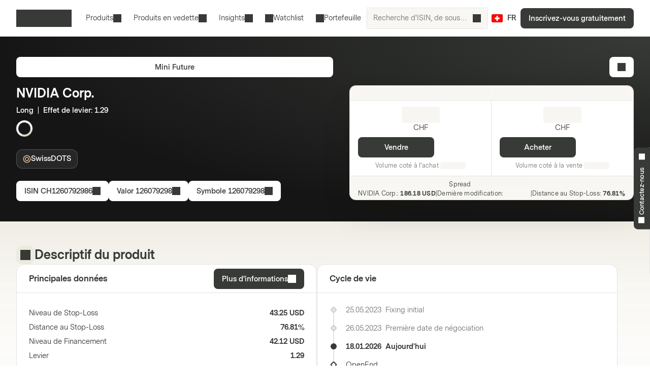

--- FILE ---
content_type: text/html; charset=utf-8
request_url: https://markets.vontobel.com/fr-ch/produits/leverage/mini-futures/CH1260792986
body_size: 30464
content:
<!DOCTYPE html><html lang="fr-ch"><head><meta charSet="utf-8" data-next-head=""/><meta name="viewport" content="width=device-width" data-next-head=""/><meta name="google-site-verification" content="IaYJo-pawld2s4jRkVvRkRWy02ilfe-YRdKg44c3jak" data-next-head=""/><meta property="og:type" content="article" data-next-head=""/><link rel="canonical" href="https://markets.vontobel.com/fr-ch/produits/leverage/mini-futures/CH1260792986" data-next-head=""/><link rel="alternate" hrefLang="x-default" href="https://markets.vontobel.com/fr-ch/produits/leverage/mini-futures/CH1260792986" data-next-head=""/><link rel="alternate" hrefLang="en-ch" href="https://markets.vontobel.com/en-ch/products/leverage/mini-futures/CH1260792986" data-next-head=""/><link rel="alternate" hrefLang="de-ch" href="https://markets.vontobel.com/de-ch/produkte/hebel/mini-futures/CH1260792986" data-next-head=""/><link rel="alternate" hrefLang="it-ch" href="https://markets.vontobel.com/it-ch/prodotti/leva/mini-futures/CH1260792986" data-next-head=""/><meta property="og:title" content="Product | Vontobel Markets" data-next-head=""/><meta name="twitter:card" content="summary" data-next-head=""/><meta name="twitter:site" content="@Vontobel" data-next-head=""/><meta name="twitter:title" content="Product | Vontobel Markets" data-next-head=""/><meta property="og:image" content="https://res.cloudinary.com/vontobel/image/upload/f_auto,w_1280,q_auto,c_fill,g_auto,ar_16:9/app//opengraphjpg" data-next-head=""/><meta name="twitter:image" content="https://res.cloudinary.com/vontobel/image/upload/f_auto,w_1280,q_auto,c_fill,g_auto,ar_16:9/app//opengraphjpg" data-next-head=""/><meta name="description" content="Mini Future sur NVIDIA Corp. - Long  |  Niveau de Financement: 42.12 USD. En savoir plus maintenant." data-next-head=""/><meta name="robots" content="index,follow" data-next-head=""/><meta name="googlebot" content="index,follow" data-next-head=""/><title data-next-head="">CH1260792986 | NVIDIA Corp. Long Mini Future</title><link rel="icon" href="/favicons/32.png" sizes="32x32"/><link rel="icon" href="/favicons/icon.svg" type="image/svg+xml"/><link rel="apple-touch-icon" href="/apple-touch-icon.png"/><link rel="manifest" href="/manifest.webmanifest"/><link data-next-font="" rel="preconnect" href="/" crossorigin="anonymous"/><link nonce="e055ab89" rel="preload" href="/_next/static/css/1e2cb717b5a7dfcf.css" as="style"/><link nonce="e055ab89" rel="preload" href="/_next/static/css/9d1cf9ae050a897e.css" as="style"/><link nonce="e055ab89" rel="preload" href="/_next/static/css/6e32d4e2542d1b34.css" as="style"/><link nonce="e055ab89" rel="preload" href="/_next/static/css/13c87de25526d51c.css" as="style"/><script nonce="e055ab89">
    Object.defineProperty(window, '__ENV', {
        value: Object.freeze({"PUBLIC_IAM_NEXTAUTH_BASEPATH":"/app/auth","PUBLIC_IAM_CLIENT_ID":"markets-client","PUBLIC_BROKERIZE_CLIENT_ID":"BTAYDGkoK85aUYlf","PUBLIC_TEALIUM_PROFILE":"derinet-website-v3","PUBLIC_IAM_WELLKNOWN_URL":"https://access.deritrade.com/oauth2/realms/vontobel/realms/external/realms/deritrade/.well-known/openid-configuration","PUBLIC_PLATFORM_API":"/api","PUBLIC_IAM_LOGOUT_URL":"https://access.deritrade.com/logout?app=markets","PUBLIC_APPINSIGHTS_CLOUD_ROLE_NAME":"derinet-app","PUBLIC_IMAGE_LOADER":"cloudinary","PUBLIC_CMS_API":"/cms","PUBLIC_TEALIUM_ENVIRONMENT":"prod","PUBLIC_CLOUDINARY_ENV":"prod","PUBLIC_IAM_IDP_BASE_URL":"https://access.deritrade.com/oauth2/realms/root/realms/vontobel/realms/external/realms/deritrade","PUBLIC_MEDIA_API":"https://res.cloudinary.com/vontobel","PUBLIC_APPINSIGHTS_INSTRUMENTATIONKEY":"InstrumentationKey=543584ad-e2ea-4e4c-afe8-7593f878b385;IngestionEndpoint=https://westeurope-3.in.applicationinsights.azure.com/;LiveEndpoint=https://westeurope.livediagnostics.monitor.azure.com/;ApplicationId=beee513b-4284-4746-88b2-d8c2eec2dae5","PUBLIC_TARGET_ENV":"prod","PUBLIC_TARGET_PREVIEW":"false","PUBLIC_IAM_PROVIDERNAME":"vontobel","PUBLIC_BROKERIZE_API_URL":"https://api.brokerize.com","PUBLIC_CMS_PREVIEW_API":""}),
        writable: false,
        configurable: false
    });
    </script><base href="/"/><link nonce="e055ab89" rel="stylesheet" href="/_next/static/css/1e2cb717b5a7dfcf.css" data-n-g=""/><link nonce="e055ab89" rel="stylesheet" href="/_next/static/css/9d1cf9ae050a897e.css" data-n-p=""/><link nonce="e055ab89" rel="stylesheet" href="/_next/static/css/6e32d4e2542d1b34.css" data-n-p=""/><link nonce="e055ab89" rel="stylesheet" href="/_next/static/css/13c87de25526d51c.css" data-n-p=""/><noscript data-n-css="e055ab89"></noscript><script defer="" nonce="e055ab89" noModule="" src="/_next/static/chunks/polyfills-42372ed130431b0a.js"></script><script src="/_next/static/chunks/webpack-4f726ff7401b9bbc.js" nonce="e055ab89" defer=""></script><script src="/_next/static/chunks/framework-d3e973b965f3dc10.js" nonce="e055ab89" defer=""></script><script src="/_next/static/chunks/main-d7462a95b1f8ff6d.js" nonce="e055ab89" defer=""></script><script src="/_next/static/chunks/pages/_app-50193ebed073cbe5.js" nonce="e055ab89" defer=""></script><script src="/_next/static/chunks/3a912d1d-5d0ea9d1154c4216.js" nonce="e055ab89" defer=""></script><script src="/_next/static/chunks/7040-e2098da9940c2994.js" nonce="e055ab89" defer=""></script><script src="/_next/static/chunks/4919-17ff03996c0c245f.js" nonce="e055ab89" defer=""></script><script src="/_next/static/chunks/5587-b66f8701f7a2f7b2.js" nonce="e055ab89" defer=""></script><script src="/_next/static/chunks/304-7e09deda01a6830a.js" nonce="e055ab89" defer=""></script><script src="/_next/static/chunks/8736-fd840190ea6dcba3.js" nonce="e055ab89" defer=""></script><script src="/_next/static/chunks/9444-87c7421466e84e71.js" nonce="e055ab89" defer=""></script><script src="/_next/static/chunks/4275-8145958427efc257.js" nonce="e055ab89" defer=""></script><script src="/_next/static/chunks/1948-d449120e8d7af43e.js" nonce="e055ab89" defer=""></script><script src="/_next/static/chunks/1180-ab30b6a5a8a38c1b.js" nonce="e055ab89" defer=""></script><script src="/_next/static/chunks/pages/types/ProductDetailPage-5ea963b4088443b0.js" nonce="e055ab89" defer=""></script><script src="/_next/static/5V4LWm95Yl9TaU6T8C0X9/_buildManifest.js" nonce="e055ab89" defer=""></script><script src="/_next/static/5V4LWm95Yl9TaU6T8C0X9/_ssgManifest.js" nonce="e055ab89" defer=""></script></head><body tabindex="-1"><script nonce="e055ab89" src="https://vtd.vontobel.com/derinet-website-v3/prod/utag.js" charSet="utf-8"></script><link rel="preload" as="image" href="flags/CH.svg"/><div id="__next"><div class="b"><header role="banner" data-testid="header" class="Pb Qb" data-track-component-id="08692452-0220-40d6-9c44-0e55a906c230"><a class="Rb Qd" target="_self" href="/fr-ch/produits/leverage/mini-futures/CH1260792986#main-content"><span class="Kd Yd"><span style="--mis:url(/_next/static/media/arrowDownCircle.c3e40373.svg)" aria-hidden="true" class="rh _s"></span>Skip to content</span></a><div class="Ub"><a data-testid="vontobel_markets_home" data-track-page-id="5" data-track-label="markets_home" aria-label="Vontobel Markets" href="/fr-ch"><span style="--mis:url(/_next/static/media/logo.1ef77770.svg)" aria-label="Vontobel Markets" class="rh _s Jd" data-testid="vontobel_markets_logo"></span></a></div><div class="Vb"><nav class="Zb"><menu class="eF" data-testid="header_nav_menu"><li class="jR" data-testid="header_nav_item_0"><a class="kR nR mR" data-track-page-id="5939" data-testid="header_nav_link_0" href="/fr-ch/produits">Produits<span style="--mis:url(/_next/static/media/chevronDown.19f178bf.svg)" aria-hidden="true" class="rh _s oR"></span></a><div class="Fk Kk CS" style="--columns:3"><div class="Gk Hk"><div class="Jk"><div class="IS"><span>All structured products<!-- --> </span><a class="Fh Qd" target="_self" data-track-page-id="5939" href="/fr-ch/produits"><span class="Kd Vd Yd" data-track-page-id="5939">Tout voir<span style="--mis:url(/_next/static/media/arrowRight.da910af3.svg)" aria-hidden="true" class="rh _s"></span></span></a></div></div><section class="Ik"><div class="ES"><div class="FS"><h2 class="GS">Produits à effet de levier</h2><section><a class="lD nD uD" role="option" href="/fr-ch/produits/leverage/certificat-a-levier-constant"><div class="mD"><span class="rD">Certificat à Levier Constant</span><div class="wD"></div></div></a><a class="lD nD uD" role="option" href="/fr-ch/produits/leverage/mini-futures"><div class="mD"><span class="rD">Mini Futures</span><div class="wD"></div></div></a><a class="lD nD uD" role="option" href="/fr-ch/produits/leverage/warrants"><div class="mD"><span class="rD">Warrants</span><div class="wD"></div></div></a><a class="lD nD uD" role="option" href="/fr-ch/produits/leverage/warrants-avec-knock-out"><div class="mD"><span class="rD">Warrants avec Knock-Out</span><div class="wD"></div></div></a><a class="lD nD uD" role="option" href="/fr-ch/produits/leverage/warrants-avec-knock-out-open-end"><div class="mD"><span class="rD">Warrants avec Knock-Out Open End</span><div class="wD"></div></div></a></section><hr/><h2 class="GS">Investissements thématiques</h2><section><a class="lD nD uD" role="option" href="/fr-ch/produits/thematic/strategic-certificates"><div class="mD"><span class="rD">Strategic Certificates</span><div class="wD"></div></div></a><a class="lD nD uD" role="option" href="/fr-ch/produits/thematic/tracker-certificats"><div class="mD"><span class="rD">Tracker Certificats</span><div class="wD"></div></div></a></section></div><div class="FS"><h2 class="GS">Produits d&#x27;investissement</h2><section><a class="lD nD uD" role="option" href="/fr-ch/produits/investment/barrier-reverse-convertibles"><div class="mD"><span class="rD">Barrier Reverse Convertibles</span><div class="wD"></div></div></a><a class="lD nD uD" role="option" href="/fr-ch/produits/investment/barrier-reverse-convertibles-avec-coupon-conditionnel"><div class="mD"><span class="rD">Barrier Reverse Convertibles avec coupon conditionnel</span><div class="wD"></div></div></a><a class="lD nD uD" role="option" href="/fr-ch/produits/investment/callable-barrier-reverse-convertibles"><div class="mD"><span class="rD">Callable Barrier Reverse Convertibles</span><div class="wD"></div></div></a><a class="lD nD uD" role="option" href="/fr-ch/produits/investment/callable-multi-barrier-reverse-convertibles"><div class="mD"><span class="rD">Callable Multi Barrier Reverse Convertibles</span><div class="wD"></div></div></a><a class="lD nD uD" role="option" href="/fr-ch/produits/investment/callable-multi-reverse-convertibles"><div class="mD"><span class="rD">Callable Multi Reverse Convertibles</span><div class="wD"></div></div></a><a class="lD nD uD" role="option" href="/fr-ch/produits/investment/callable-reverse-convertibles"><div class="mD"><span class="rD">Callable Reverse Convertibles</span><div class="wD"></div></div></a><a class="lD nD uD" role="option" href="/fr-ch/produits/investment/certificates-discount"><div class="mD"><span class="rD">Certificates Discount</span><div class="wD"></div></div></a><a class="lD nD uD" role="option" href="/fr-ch/produits/investment/certificates-discount-avec-barriere"><div class="mD"><span class="rD">Certificates Discount avec barrière</span><div class="wD"></div></div></a><a class="lD nD uD" role="option" href="/fr-ch/produits/investment/certificats-bonus"><div class="mD"><span class="rD">Certificats Bonus</span><div class="wD"></div></div></a><a class="lD nD uD" role="option" href="/fr-ch/produits/investment/certificats-bonus-avec-cap"><div class="mD"><span class="rD">Certificats Bonus avec Cap</span><div class="wD"></div></div></a><a class="lD nD uD" role="option" href="/fr-ch/produits/investment/certificats-outperformance"><div class="mD"><span class="rD">Certificats Outperformance</span><div class="wD"></div></div></a><a class="lD nD uD" role="option" href="/fr-ch/produits/investment/certificats-outperformance-avec-cap"><div class="mD"><span class="rD">Certificats Outperformance avec Cap</span><div class="wD"></div></div></a></section></div><div class="FS"><div class="HS"></div><section><a class="lD nD uD" role="option" href="/fr-ch/produits/investment/credit-linked-notes"><div class="mD"><span class="rD">Credit Linked Notes</span><div class="wD"></div></div></a><a class="lD nD uD" role="option" href="/fr-ch/produits/investment/multi-barrier-reverse-convertibles"><div class="mD"><span class="rD">Multi Barrier Reverse Convertibles</span><div class="wD"></div></div></a><a class="lD nD uD" role="option" href="/fr-ch/produits/investment/multi-barrier-reverse-convertibles-avec-coupon-conditionnel"><div class="mD"><span class="rD">Multi Barrier Reverse Convertibles avec coupon conditionnel</span><div class="wD"></div></div></a><a class="lD nD uD" role="option" href="/fr-ch/produits/investment/multi-certificats-bonus"><div class="mD"><span class="rD">Multi Certificats Bonus</span><div class="wD"></div></div></a><a class="lD nD uD" role="option" href="/fr-ch/produits/investment/multi-certificats-bonus-avec-cap"><div class="mD"><span class="rD">Multi Certificats Bonus avec Cap</span><div class="wD"></div></div></a><a class="lD nD uD" role="option" href="/fr-ch/produits/investment/multi-reverse-convertibles"><div class="mD"><span class="rD">Multi Reverse Convertibles</span><div class="wD"></div></div></a><a class="lD nD uD" role="option" href="/fr-ch/produits/investment/multi-reverse-convertibles-avec-coupon-conditionnel"><div class="mD"><span class="rD">Multi Reverse Convertibles avec coupon conditionnel</span><div class="wD"></div></div></a><a class="lD nD uD" role="option" href="/fr-ch/produits/investment/note-a-capital-protege"><div class="mD"><span class="rD">Note à capital protégé</span><div class="wD"></div></div></a><a class="lD nD uD" role="option" href="/fr-ch/produits/investment/note-a-capital-protege-avec-cap"><div class="mD"><span class="rD">Note à capital protégé avec Cap</span><div class="wD"></div></div></a><a class="lD nD uD" role="option" href="/fr-ch/produits/investment/reverse-convertibles"><div class="mD"><span class="rD">Reverse Convertibles</span><div class="wD"></div></div></a><a class="lD nD uD" role="option" href="/fr-ch/produits/investment/reverse-convertibles-avec-coupon-conditionnel"><div class="mD"><span class="rD">Reverse Convertibles avec coupon conditionnel</span><div class="wD"></div></div></a></section></div></div></section></div></div></li><li class="jR" data-testid="header_nav_item_1"><button class="kR mR" type="button">Produits en vedette<span style="--mis:url(/_next/static/media/chevronDown.19f178bf.svg)" aria-hidden="true" class="rh _s oR"></span></button><div class="Fk Kk xS"><div class="Gk"><section class="Ik"><a class="lD uD" role="option" data-track-page-id="34845" href="/fr-ch/produits/produits-en-souscription"><div class="mD"><span class="rD">Produits en souscription</span><div class="wD"></div></div></a><a class="lD uD" role="option" data-track-page-id="103424" href="/fr-ch/produits-attractifs-sur-le-marche-secondaire"><div class="mD"><span class="rD">Produits attractifs sur le marché secondaire</span><div class="wD"></div></div></a></section></div></div></li><li class="jR" data-testid="header_nav_item_2"><button class="kR mR" type="button">Insights<span style="--mis:url(/_next/static/media/chevronDown.19f178bf.svg)" aria-hidden="true" class="rh _s oR"></span></button><div class="Fk Kk BS"><div class="Gk"><section class="Ik"><a class="lD uD" role="option" data-track-page-id="15" href="/fr-ch/inspiration"><div class="mD"><span class="sD"><span style="--mis:url(/_next/static/media/book2.678b3aaa.svg)" aria-hidden="true" class="rh _s"></span></span><span class="rD">Blog</span><div class="wD"></div></div><span class="vD">Aperçu intéressant des dernières idées d&#x27;investissement, vidéos et articles spécialisés sur le blog Markets.</span></a><a class="lD uD" role="option" data-track-page-id="96679" href="/fr-ch/newsletter"><div class="mD"><span class="sD"><span style="--mis:url(/_next/static/media/mail.2d63619a.svg)" aria-hidden="true" class="rh _s"></span></span><span class="rD">Newsletter</span><div class="wD"></div></div><span class="vD">Abonnez-vous dès maintenant à notre newsletter et ne manquez plus aucune actualité.</span></a><a class="lD uD" role="option" data-track-page-id="1329" href="/fr-ch/education"><div class="mD"><span class="sD"><span style="--mis:url(/_next/static/media/watchlistStar.a39df60b.svg)" aria-hidden="true" class="rh _s" data-testid="watchlist_star_image"></span></span><span class="rD">Know-How</span><div class="wD"></div></div><span class="vD">Nos documents d&#x27;information</span></a></section></div></div></li><li class="jR" data-testid="header_nav_item_3"><a class="kR lR" data-track-page-id="48074" data-testid="header_nav_link_3" href="/fr-ch/signup?origin=watchlist"><span style="--mis:url(/_next/static/media/watchlist.9cff62f2.svg)" aria-hidden="true" class="rh _s pR"></span>Watchlist</a></li><li class="jR" data-testid="header_nav_item_4"><a class="kR lR" data-track-page-id="48074" data-testid="header_nav_link_4" href="/fr-ch/signup?origin=portfolio"><span style="--mis:url(/_next/static/media/portfolio.2a4b7e33.svg)" aria-hidden="true" class="rh _s pR"></span>Portefeuille</a></li></menu></nav><div class="Wb" data-testid="header_search_container"><div class="Xb"><div class="lF"><form role="search" autoComplete="off"><label><span class="sr-only">Recherche d&#x27;ISIN, de sous-jacents, de produits et de thèmes</span><input type="text" role="searchbox" autoComplete="chrome-off" required="" title="" aria-invalid="true" aria-errormessage="Aucun résultat n&#x27;a été trouvé." placeholder="Recherche d&#x27;ISIN, de sous-jacents, de produits et de thèmes" class="DM" data-testid="search_input" name="headerInputSearchText" value=""/></label><button tabindex="-1" class="EM" type="submit" data-testid="search_button"><span style="--mis:url(/_next/static/media/search.1336fc0d.svg)" aria-hidden="true" class="rh _s"></span><span class="sr-only">Recherche d&#x27;ISIN, de sous-jacents, de produits et de thèmes</span></button><button class="FM" type="reset" data-testid="reset_button"><span style="--mis:url(/_next/static/media/x.8159de37.svg)" aria-hidden="true" class="rh _s"></span><span class="sr-only">Effacer</span></button></form></div></div></div></div><div class="Tb"><button class="hA gc" aria-label="Pays: CH, Langue: FR" type="button" data-testid="header_culture_button" data-culture="true"><img class="jA" src="flags/CH.svg" alt="Pays: CH" data-testid="culture_flag"/><span class="iA" aria-label="Langue: FR">FR</span></button></div><button class="Kd Ud Nd Yd Yb" type="button" title="Recherche" data-testid="header_search_toggle"><span style="--mis:url(/_next/static/media/search.1336fc0d.svg)" aria-hidden="true" class="rh _s"></span></button><div class="bc"><a class="Qd" target="_self" data-testid="header_signup" data-track-page-id="48074" href="/fr-ch/signup"><span class="Kd Yd" data-track-page-id="48074">Inscrivez-vous gratuitement</span></a></div><div class="fc"><button class="Kd Ud Nd Yd dc" type="button" title="Menu" data-testid="mobile_menu_toggle"><span style="--mis:url(/_next/static/media/menu.82b73894.svg)" aria-hidden="true" class="rh _s"></span></button></div></header><nav class="TF UF" data-testid="mobile_sidebar"><span class="cG"><button class="hA bG" aria-label="Pays: CH, Langue: FR" type="button" data-testid="mobile_sidebar_culture_button" data-culture="true"><img class="jA" src="flags/CH.svg" alt="Pays: CH" data-testid="culture_flag"/><span class="iA" aria-label="Langue: FR">FR</span></button></span><div class="VF"><menu class="XF" data-testid="mobile_sidebar_menu"><li class="YF fG" data-testid="mobile_sidebar_menu_item_0"><a data-track-page-id="48074" data-track-component-id="08692452-0220-40d6-9c44-0e55a906c230" data-testid="mobile_sidebar_nav_link_0" href="/fr-ch/signup?origin=watchlist"><span style="--mis:url(/_next/static/media/watchlist.9cff62f2.svg)" aria-hidden="true" class="rh _s"></span><span>Watchlist</span></a></li><li class="YF fG" data-testid="mobile_sidebar_menu_item_1"><a data-track-page-id="48074" data-track-component-id="08692452-0220-40d6-9c44-0e55a906c230" data-testid="mobile_sidebar_nav_link_1" href="/fr-ch/signup?origin=portfolio"><span style="--mis:url(/_next/static/media/portfolio.2a4b7e33.svg)" aria-hidden="true" class="rh _s"></span><span>Portefeuille</span></a></li><li class="YF" data-testid="mobile_sidebar_menu_item_2"><a data-track-page-id="5939" data-track-component-id="08692452-0220-40d6-9c44-0e55a906c230" data-testid="mobile_sidebar_nav_link_2" href="/fr-ch/produits"><span>Produits</span></a></li><li class="YF" data-testid="mobile_sidebar_menu_item_3"><a data-track-page-id="15" data-track-component-id="08692452-0220-40d6-9c44-0e55a906c230" data-testid="mobile_sidebar_nav_link_3" href="/fr-ch/inspiration"><span>Blog</span></a></li><li class="YF" data-testid="mobile_sidebar_menu_item_4"><a data-track-page-id="1329" data-track-component-id="08692452-0220-40d6-9c44-0e55a906c230" data-testid="mobile_sidebar_nav_link_4" href="/fr-ch/education"><span>Know-How</span></a></li><li class="YF" data-testid="mobile_sidebar_menu_item_5"><a data-track-page-id="17" data-track-component-id="08692452-0220-40d6-9c44-0e55a906c230" data-testid="mobile_sidebar_nav_link_5" href="/fr-ch/aide-et-contact"><span>Aide et contact</span></a></li><div data-testid="mobile_sidebar_placeholder_0"></div><div data-testid="mobile_sidebar_placeholder_1"></div><div data-testid="mobile_sidebar_placeholder_2"></div></menu></div><div class="ZF" data-testid="mobile_sidebar_watchlist_container"><a class="aG Qd" target="_self" data-testid="mobile_sidebar_signup_button" data-track-page-id="48074" href="/fr-ch/signup"><span class="Kd Ld Yd" data-track-page-id="48074">Inscrivez-vous gratuitement</span></a></div></nav><main class="ic c" id="main-content" tabindex="-1"><div class="d _i"><article class="mi e"><div class="xd" data-testid="product_details_header_container" data-track-component-id="08692452-0220-40d6-9c44-0e55a906c244"><div class="Bd"><ul class="kj"></ul></div><div class="Cd"><a class="Qd" target="_self" data-testid="product_type_link" data-track-page-id="6117" href="/fr-ch/produits/leverage/mini-futures"><span class="Kd Vd Yd" data-track-page-id="6117">Mini Future</span></a></div><div class="zd"><h3 class="Rc Ad" data-testid="underlying_name_label">NVIDIA Corp.</h3><span class="zj" data-testid="product_features"><span>Long</span><span>  |  </span><span>Effet de levier</span>: <span><span><span>1.29</span></span></span></span><div class="Aj"><div class="cp"><div class="rt"><div class="tt"></div></div></div></div><div class="Ed"><span class="hn"><button class="op" type="button" aria-label="SwissDOTS" style="--badge-color:var(--color-chart-amber-light)"><div class="kp"><div class="lp"><div class="mp"><svg width="16" height="16" viewBox="0 0 24 24" fill="none" xmlns="http://www.w3.org/2000/svg"><path fill-rule="evenodd" clip-rule="evenodd" d="M12 21C16.9706 21 21 16.9706 21 12C21 7.02944 16.9706 3 12 3C7.02944 3 3 7.02944 3 12C3 16.9706 7.02944 21 12 21ZM12 23C18.0751 23 23 18.0751 23 12C23 5.92487 18.0751 1 12 1C5.92487 1 1 5.92487 1 12C1 18.0751 5.92487 23 12 23Z" fill="currentColor"></path><path fill-rule="evenodd" clip-rule="evenodd" d="M12 16C14.2091 16 16 14.2091 16 12C16 9.79086 14.2091 8 12 8C9.79086 8 8 9.79086 8 12C8 14.2091 9.79086 16 12 16ZM12 18C15.3137 18 18 15.3137 18 12C18 8.68629 15.3137 6 12 6C8.68629 6 6 8.68629 6 12C6 15.3137 8.68629 18 12 18Z" fill="currentColor"></path></svg></div><span class="np">SwissDOTS</span></div></div></button></span></div></div><div class="Fd"><button class="Kd Vd Yd" type="button" data-track-component-id="2bf5c6a8-6b29-11ed-a1eb-0242ac120000" data-testid="isin_button"><span>ISIN<!-- --> <!-- -->CH1260792986</span><span style="--mis:url(/_next/static/media/copyToClipboard.836563e1.svg)" aria-hidden="true" class="rh _s"></span></button><button class="Kd Vd Yd" type="button" data-track-component-id="2bf5c6a8-6b29-11ed-a1eb-0242ac120000" data-testid="valor_button"><span>Valor<!-- --> <!-- -->126079298</span><span style="--mis:url(/_next/static/media/copyToClipboard.836563e1.svg)" aria-hidden="true" class="rh _s"></span></button><button class="Kd Vd Yd" type="button" data-track-component-id="2bf5c6a8-6b29-11ed-a1eb-0242ac120000" data-testid="symbol_button"><span>Symbole<!-- --> <!-- -->126079298</span><span style="--mis:url(/_next/static/media/copyToClipboard.836563e1.svg)" aria-hidden="true" class="rh _s"></span></button></div><div class="yd"><button class="Kd Vd Ld Nd Yd" type="button" data-testid="add_portfolio_transaction_button" data-track-isin="CH1260792986" aria-label="Add to Portfolio"><span style="--mis:url(/_next/static/media/portfolioAdd.a854fa6b.svg)" aria-hidden="true" class="rh _s"></span></button></div><div class="Gd" data-testid="quote_box"><div class="qj _r"><div class="rj"><div class="Ly"><div class="My"><div data-testid="lastUpdateSkeleton" class="OB Oy"></div></div><div class="OB Oy"></div></div></div><div class="sj"><div class="tj"><div class="wy"><div><h2 class="xy" data-testid="sell_price_label"><div data-testid="priceSkeleton" class="OB Cy"></div></h2><span class="yy" data-testid="sell_currency_label">CHF</span></div><button class="Kd Yd up" type="button" aria-disabled="false" data-testid="sell_button">Vendre</button><div class="zy" data-testid="sell_volume_label">Volume coté à l&#x27;achat<!-- --> <div data-testid="volumeSkeleton" class="OB Dy"></div></div></div></div><div class="uj"><div class="wy"><div><h2 class="xy" data-testid="buy_price_label"><div data-testid="priceSkeleton" class="OB Cy"></div></h2><span class="yy" data-testid="buy_currency_label">CHF</span></div><button class="Kd Yd up" type="button" aria-disabled="false" data-testid="buy_button">Acheter</button><div class="zy" data-testid="buy_volume_label">Volume coté à la vente<!-- --> <div data-testid="volumeSkeleton" class="OB Dy"></div></div></div></div></div><div class="vj"><div class="oy"><p class="py" data-testid="spread_label"><small class="sy">Spread</small><span data-testid="spreadSkeleton" class="OB uy"></span></p><p class="qy"><span class="qy"><span data-testid="underlying_price_label"><span title="NVIDIA Corp.">NVIDIA Corp.<!-- -->:</span> <strong class="ry">186.18 USD</strong></span><span>|</span><span data-testid="underlying_last_update_label">Dernière modification<!-- -->:<!-- --> <span data-testid="underlyingPriceSkeleton" class="OB vy"></span></span><span>|</span><span>Distance au Stop-Loss<!-- -->:<!-- --> <span class="ry"><span>76.81%</span></span></span></span></p></div></div></div></div></div></article></div><div class="h"><article class="mi g" data-testid="product_overview_section"><div class="Hi f pi" data-testid="product_overview"><div class="Ii"><div class="Ji m" data-testid="product_overview"><span style="--mis:url(/_next/static/media/product.cf73f8b3.svg)" aria-hidden="true" class="rh _s" data-testid="product_image"></span></div><h3 class="Rc" data-testid="product_overview">Descriptif du produit</h3></div></div><div class="Vr"><div class="Wr" data-testid="key_figures_section"><div class="Xr"><h3 class="Yr" data-testid="key_figures_title">Principales données</h3><button class="Kd Vd Yd" type="button" data-testid="information_button">Plus d&#x27;informations<span style="--mis:url(/_next/static/media/arrowRight.da910af3.svg)" aria-hidden="true" class="rh _s"></span></button></div><div class="Zr"><table class="MH bs" data-testid="key_figures_table"><tbody data-testid="table_body"><tr class="OH" data-inactive="false" style="--collapsible-animation-order:1" data-testid="table_row_0"><td class="JH"><div class="BL"><span class="CL">Niveau de Stop-Loss</span></div></td><td class="JH QH"><div class="AL">43.25 USD</div></td></tr><tr class="OH" data-inactive="false" style="--collapsible-animation-order:2" data-testid="table_row_1"><td class="JH"><div class="BL"><span class="CL">Distance au Stop-Loss</span></div></td><td class="JH QH"><div class="AL"><span><span>76.81%</span></span></div></td></tr><tr class="OH" data-inactive="false" style="--collapsible-animation-order:3" data-testid="table_row_2"><td class="JH"><div class="BL"><span class="CL">Niveau de Financement</span></div></td><td class="JH QH"><div class="AL">42.12 USD</div></td></tr><tr class="OH" data-inactive="false" style="--collapsible-animation-order:4" data-testid="table_row_3"><td class="JH"><div class="BL"><span class="CL">Levier</span></div></td><td class="JH QH"><div class="AL"><span><span>1.29</span></span></div></td></tr><tr class="OH" data-inactive="false" style="--collapsible-animation-order:5" data-testid="table_row_4"><td class="JH"><div class="BL"><span class="CL">Parité</span></div></td><td class="JH QH"><div class="AL">0.10</div></td></tr></tbody></table></div></div></div><article class="fs" data-testid="life_cycle_section"><div class="gs" data-testid="life_cycle_timeline"><div class="hs"><h3 class="is" data-testid="life_cycle_title">Cycle de vie</h3></div><ul class="js"><li class="ks ms"><time dateTime="2023-05-25T08:53:43" class="ps" data-testid="timeline_date">25.05.2023</time><span data-testid="timeline_item">Fixing initial</span></li><li class="ks ms"><time dateTime="2023-05-26T08:00:00" class="ps" data-testid="timeline_date">26.05.2023</time><span data-testid="timeline_item">Première date de négociation</span></li><li class="ks ns"><time dateTime="2026-01-18T00:00:00" class="ps" data-testid="timeline_date">18.01.2026</time><span data-testid="timeline_item">Aujourd&#x27;hui</span></li><li class="ks os ls"><span data-testid="timeline_item">OpenEnd</span></li></ul></div></article></article></div><article class="mi g"></article><article class="mi g" data-testid="product_information_section"><div class="Io" data-track-component-id="08692452-0220-40d6-9c44-0e55a906c245"><div class="Hi" data-testid="product_information"><div class="Ii"><div class="Ji" data-testid="product_information"><span style="--mis:url(/_next/static/media/data.b753a8d7.svg)" aria-hidden="true" class="rh _s"></span></div><h3 class="Rc" data-testid="product_information">Informations sur les produits</h3></div></div><div class="Ho"><div data-testid="documents_section"><div class="Cr"><h4 class="Sc  " data-testid="documents_title">Documents</h4><a class="Fh Qd" target="_self" data-testid="legal_documents_link" data-track-page-id="120" href="/fr-ch/informations-legales"><span class="Kd Vd Yd" data-track-page-id="120">Documents juridiques<span style="--mis:url(/_next/static/media/arrowRight.da910af3.svg)" aria-hidden="true" class="rh _s"></span></span></a></div><div class="Dr" data-testid="documents_parent"><div class="OB yz zz"></div><div class="OB yz zz"></div><div class="OB yz zz"></div><div class="OB yz zz"></div></div></div><div data-testid="about_this_product_section" data-track-component-id="08692452-0220-40d6-9c44-0e55a906c246"></div></div></div></article><div id="history" class="DB"><article class="mi"><div class="kH sH" data-testid="product_history_collapse_button"><button class="nH EB" data-testid="product_history_collapse_button"><div class="Hi" data-testid="product_history_title_label"><div class="Ii"><div class="Ji FB" data-testid="product_history_title_label"><span style="--mis:url(/_next/static/media/clock.fd756525.svg)" aria-hidden="true" class="rh _s"></span></div><h3 class="Rc" data-testid="product_history_title_label">Historique du produit</h3></div></div><span class="Kd Td Nd Yd pH" data-testid="product_history_collapse_button"><span style="--mis:url(/_next/static/media/chevronDown.19f178bf.svg)" aria-hidden="true" class="rh _s rH uH"></span></span></button></div></article></div></main><section class="At" aria-labelledby="_R_1ll6_"><input type="checkbox" id="_R_1ll6H1_" class="Bt"/><label for="_R_1ll6H1_" class="Ct" data-testid="contact_handle"><span class="Dt _i" id="_R_1ll6_"><span style="--mis:url(/_next/static/media/phone.4031b594.svg)" aria-hidden="true" class="rh _s Et" data-testid="phone_image"></span>Contactez-nous<span style="--mis:url(/_next/static/media/chevronUp.53596860.svg)" aria-hidden="true" class="rh _s Ft"></span></span></label><div class="Gt"><div class="Ht"><div class="Jt"><span class="oq rq pq uq It"><span><span style="--mis:url(/_next/static/media/phone.4031b594.svg)" aria-hidden="true" class="rh _s" data-testid="phone_image"></span></span>Contactez-nous</span><h4 class="Sc  ">Votre question est toujours sans réponse? </h4></div><div class="Jt">Nous sommes là pour vous aider<a href="mailto:markets.schweiz@vontobel.com"><span style="--mis:url(/_next/static/media/mail.2d63619a.svg)" aria-hidden="true" class="rh _s"></span>markets.schweiz@vontobel.com</a></div><div class="Jt">Vous pouvez nous joindre par téléphone du lundi au vendredi de 8h00 à 18h00 (heure de Paris). <!-- -->:<a href="tel:+80093009300"><span style="--mis:url(/_next/static/media/phone.4031b594.svg)" aria-hidden="true" class="rh _s" data-testid="phone_image"></span>00800 93 00 93 00</a></div></div></div></section><div class="Kb _i"><footer class="mi" data-testid="footer"><div class="fR _r OQ"></div><form class="NQ _r OQ" data-testid="newsletter_form" noValidate=""><div class="PQ _i"><figure class="TQ aB"><img src="https://res.cloudinary.com/vontobel/image/upload/f_auto,w_480,q_auto,c_limit/prod//contentassets/6cd12ce38dd44544a30aa13f78758aed/newsletter-overlay-v2" srcSet="https://res.cloudinary.com/vontobel/image/upload/f_auto,w_480,q_auto,c_limit/prod//contentassets/6cd12ce38dd44544a30aa13f78758aed/newsletter-overlay-v2 480w, https://res.cloudinary.com/vontobel/image/upload/f_auto,w_800,q_auto,c_limit/prod//contentassets/6cd12ce38dd44544a30aa13f78758aed/newsletter-overlay-v2 800w, https://res.cloudinary.com/vontobel/image/upload/f_auto,w_960,q_auto,c_limit/prod//contentassets/6cd12ce38dd44544a30aa13f78758aed/newsletter-overlay-v2 960w" sizes="(min-width: 768px) 478px, 100vw" alt="" style="position:absolute;width:100%;height:100%;inset:0;object-fit:cover;object-position:initial" loading="lazy" decoding="async" data-testid="newsletter_image"/></figure><button class="Kd Nd Yd VQ" type="button" data-testid="newsletter_close"><span style="--mis:url(/_next/static/media/x.8159de37.svg)" aria-label="Clôture" class="rh _s iR"></span></button></div><div class="RQ"><h3 class="Rc" data-testid="newsletter_heading">Newsletter de Vontobel Markets</h3><button class="Kd Ud Nd Yd VQ" type="button" data-testid="newsletter_close"><span style="--mis:url(/_next/static/media/x.8159de37.svg)" aria-label="Clôture" class="rh _s iR"></span></button></div><div class="UQ"><div class="SQ"><h3 class="Rc" data-testid="newsletter_heading">Newsletter de Vontobel Markets</h3><p class="XQ" data-testid="newsletter_text">Abonnez-vous pour recevoir des informations sur les marchés et les produits de Vontobel</p><div class="YQ"><button class="Kd Yd WQ" type="button" data-testid="newsletter_mobile_next">S&#x27;abonner<span style="--mis:url(/_next/static/media/arrowRight.da910af3.svg)" aria-hidden="true" class="rh _s"></span></button></div></div><div class="ZQ"><div class="aR"><span class="mn">Title</span><div class="Nk"><div class="Gh Qd"><input type="radio" id="_R_66t4q5l6_" class="Hh" data-testid="salutation_2_checkbox" name="salutation" value="2"/><label class="Kd Zd Yd Ih Kh Lh" for="_R_66t4q5l6_" data-testid="salutation_2">Monsieur</label></div><div class="Gh Qd"><input type="radio" id="_R_a6t4q5l6_" class="Hh" data-testid="salutation_1_checkbox" name="salutation" value="1"/><label class="Kd Zd Yd Ih Kh Lh" for="_R_a6t4q5l6_" data-testid="salutation_1">Madame</label></div></div></div><div class="bR"><div class="ai"><label class="mn" for="newsletterFirstName">Prénom</label><div class="Qh Th" aria-disabled="false"><input type="text" class="Rh" maxLength="80" aria-invalid="false" aria-errormessage="newsletterFirstName-validation-error-text" id="newsletterFirstName" placeholder="Entrez votre prénom" name="newsletterFirstName"/></div></div></div><div class="cR"><div class="ai"><label class="mn" for="newsletterLastName">Nom de famille</label><div class="Qh Th" aria-disabled="false"><input type="text" class="Rh" maxLength="80" aria-invalid="false" aria-errormessage="newsletterLastName-validation-error-text" id="newsletterLastName" placeholder="Entrez votre nom de famille" name="newsletterLastName"/></div></div></div><div class="dR"><div class="ai"><label class="mn" for="newsletterEmail">Adresse électronique</label><div class="Qh Th" aria-disabled="false"><input type="email" class="Rh" maxLength="80" aria-invalid="false" id="newsletterEmail" placeholder="Saisissez votre adresse électronique" data-testid="newsletter_email_input" name="newsletterEmail"/></div></div></div><span data-testid="newsletter_legal_text" class="eR"><p>Vos donn&eacute;es personnelles seront trait&eacute;es conform&eacute;ment &agrave; la&nbsp;<a href="/fr-ch/protection-des-donnees">politique de confidentialit&eacute; de Vontobel.</a></p></span><div class="gR"><button class="Kd Yd hR WQ" type="submit" aria-disabled="false" data-testid="newsletter_subscribe">S&#x27;abonner</button></div></div></div></form><div class="Lb" data-testid="footer_links" data-track-component-id="08692452-0220-40d6-9c44-0e55a906c231"></div><div class="Mb"></div><div class="qo" data-testid="footer_text"><div class="ro" data-testid="rights_reserved"><a data-testid="vontobel_markets_home" data-track-page-id="5" data-track-label="markets_home" aria-label="Vontobel Markets" href="/fr-ch"><span style="--mis:url(/_next/static/media/logo.1ef77770.svg)" aria-label="Vontobel Markets" class="rh _s Jd" data-testid="vontobel_markets_logo"></span></a><p data-testid="rights_reserved_text">Vontobel Markets - Bank Vontobel AG et / ou affiliés. Tous droits réservés.</p></div><div class="so" data-testid="important_legal_info"><p class="to" data-testid="important_legal_info_text">Veuillez lire ces informations avant de continuer car les produits et services présentés sur notre site Internet ne sont pas destinés à certaines personnes.

Les informations et/ou documents proposés sur ce site Internet constituent un support publicitaire au sens de l’article 68 de la LSFin suisse, et servent uniquement à des fins d’information. Nous vous fournirons volontiers, gratuitement et sur simple demande, des documents supplémentaires sur les produits financiers susmentionnés, tels que le prospectus/la documentation d’émission ou la feuille d’information de base.</p></div></div></footer></div></div><!--$--><!--/$--></div><div id="brokerize-modal-portal" style="position:fixed;z-index:60"></div><script id="__NEXT_DATA__" type="application/json" nonce="e055ab89">{"props":{"pageProps":{"hasBaseData":true,"sessionCtx":{"culture":"fr-ch","investorType":1},"nonce":"e055ab89","pathname":"/produits/leverage/mini-futures/CH1260792986","_nextI18Next":{"initialI18nStore":{"fr-ch":{"common":{"articledetail.disclaimerriskstitle":"Risques","articledetail.legalinformationlinktext":"Avis important","articleoverview.latestarticles":"Tous les articles","authordetail.modaltitle":"Détails de l'auteur","common.action":"Action","common.advertisement":"Communication à caractère promotionnel","common.all":"Tous","common.allStructuredProducts":"All structured products","common.alternativecurrency":"Devise alternative ","common.alternativecurrencyabbreviated":"Devise alt.","common.amount":"Quantité","common.apply":"Appliquer","common.ask":"Vente","common.assetClassPlaceholder":"Sélectionner la classe d'actifs","common.assetclass_other":"Classes d'actifs","common.back":"Back","common.backtohome":"Retour à l'accueil","common.barrier":"Barrière","common.barrierdistance":"Distance à la barrière","common.barrierhit":"Barrière touchée","common.barrierobservation":"Barrier Observation","common.bid":"Achat","common.bonus":"Bonus","common.bonusamount":"Montant du bonus","common.bonuslevel":"Prix d'Exercice","common.bonusyield":"Rendement du bonus","common.callinterval":"Call intervalle","common.calllevel":"Call Level","common.cancel":"Annuler","common.cap":"Cap","common.capitalprotection":"Capital Protection","common.clear":"Effacer","common.clearall":"Supprimer les filtres","common.close":"Clôture","common.closeAction":"Clôture","common.contactUs":"Contactez-nous","common.containing":"liés à ","common.content":"Contenus","common.copiedtoclipboard":"copié dans le pressepapiers","common.copyToClipboard":"Copy to clipboard","common.country":"Pays","common.coupon":"Coupon","common.couponperannum":"Coupon par an","common.coupontype":"Type de coupon","common.createAccount":"Créer votre compte","common.currency":"Devise","common.currentpriceindicative":"Prix (indicatif)","common.dailytrend":"Tendance quotidienne","common.date":"Date","common.dateadded":"Date added","common.delete":"Supprimer","common.delta":"Delta","common.direction":"Direction","common.discount":"Discount","common.distancetobarrier":"Ecart par rapport à la barrière","common.distancetobarrier.worstof":"Worst-Of : Basé sur le sous-jacent ayant le plus petit écart par rapport à la barrière","common.disttobarrier":"Ecart par rapport à la barrière","common.disttoknockout":"Distance au Knock-Out","common.disttostoploss":"Distance au Stop-Loss","common.disttostrike":"Ecart par rapport au prix d'exercice","common.download":"Télécharger","common.downloadPdf":"Download PDF","common.edit":"Modifier","common.features":"Caractéristiques","common.filter.max":"Max.","common.filter.min":"Min.","common.filteredby":"Trié par","common.financinglevel":"Niveau de Financement","common.floor":"Floor","common.frequency":"Fréquence","common.from":"De","common.industry_other":"Industrie ","common.investmentcurrency":"Devise d'investissement","common.investmentcurrencyabbreviated":"Dev. d'investissement","common.investortypetitle":"Profil de l'investisseur","common.isin":"ISIN","common.keyfigure":"Principales données","common.knockout":"Strike/Knock-Out","common.knockoutlevel":"Niveau de Knock-Out","common.language":"Langue","common.lastupdate":"Dernière modification","common.latest":"Dernières","common.leverage":"Effet de levier","common.loadmore":"Charger plus","common.lowerbarrier":"Lower Barrier","common.maturity":"Maturité","common.max":"max","common.maxibonusamount":"Montant Maxi Bonus","common.maxreturn":"Rendement max","common.maxreturnpa":"Yield Max p.a.","common.menu":"Menu","common.minutesread":"minutes de lecture","common.moreinfo":"Plus d'informations","common.myPortfolio":"Mon portefeuille","common.myWatchlist":"Ma liste","common.name":"Nom","common.next":"Suivant","common.no":"Non","common.noitemfoundlong":"Désolé, nous n'avons pas trouvé de {0} pour","common.noitemfoundshort":"Aucun article trouvé","common.of":"de (0)","common.ok":"OK","common.omega":"Omega","common.or":"ou","common.pa":"{value} p.a.","common.participation":"Participation","common.pdfDocument":"PDF Document","common.performance":"Performance","common.perinterval":"par intervalle","common.period":"Période","common.portfolio":"Portefeuille","common.price":"Prix","common.pricefactor":"Cotation","common.print":"Print","common.productDetails":"Product details","common.productssuffix":"Produits","common.producttype":"Type de Produit","common.ratio":"Parité","common.readmore":"Lire la suite","common.refprice":"Prix de référence","common.savePreferences":"Enregistrer les paramètres","common.savesettings":"Save Settings","common.search":"Recherche","common.searcharticlesandvideos":"Rechercher des articles et des vidéos","common.searchresults":"Résultats de la recherche","common.seealleducationarticles":"Voir tous les articles de formation","common.select":"Sélectionner","common.selectOneOption":"Veuillez sélectionner une option","common.selectPortfolio":"Sélectionner un portefeuille","common.showall":"Tout afficher","common.showless":"Afficher moins","common.signUpButton":"Inscrivez-vous gratuitement","common.skipToContent":"Skip to content","common.sortOrder":"Ordre de tri","common.sortOrderNumber":"Critère {number}","common.spread":"Spread","common.stoploss":"Stop-Loss","common.strike":"Strike","common.strikecap":"Strike (Cap)","common.strikeconstantleveragecertificate":"Valuation Price","common.strikelevel":"Niveau de Financement","common.strikeprice":"Prix d'exercise","common.structuredproducts":"Produits structurés","common.subscriptionclosure":"Clôture de la souscription","common.tags":"Tags:","common.to":"À","common.today":"Aujourd'hui","common.trending":"Tendances","common.type":"Type","common.underlying":"Sous-jacent","common.underlyingDetails":"Détails de l'actif sous-jacent","common.underlying_other":"Sous-jacents","common.upperbarrier":"Upper Barrier","common.viewProduct":"View product","common.viewall":"Tout voir","common.year":"Année","common.yes":"Oui","countryselection.availablelanguage":"Langue disponible","countryselection.confirmchangecountry":"Confirmez","countryselection.selectCountry":"Sélectionnez votre pays","countryselection.selectCountryInfoText":"Les produits et services peuvent varier selon le pays","countryselection.selectlanguage":"Sélectionnez votre langue","disclaimer.acceptconditionsandcookiepreferences":"Accepter les conditions et les préférences en matière de cookies","disclaimer.acceptconditionsandcookies":"Accepter les Conditions et les cookies","disclaimer.acceptconditionsandnotcookies":"Accepter les Conditions et refuser les cookies","disclaimer.analyticscookies":"Analyse","disclaimer.cookiepolicy":"Politique de confidentialité","disclaimer.cookiesettings":"Paramètres des cookies","disclaimer.functionalcookies":"Fonctionnel","disclaimer.investorprofile":"Investor Profile","disclaimer.marketingcookies":"Marketing","disclaimer.performancetrackingcookies":"Personnalisation","disclaimer.privacyandcookies":"Privacy and Cookies","disclaimer.privacysettings":"Préférences de confidentialité","disclaimer.termsandconditions":"Conditions d'utilisation","error.error404heading":"Quelque chose manque.","error.error404subtitle":"Désolé, nous n'avons pas trouvé ce que vous cherchiez.","error.error500heading":"Désolé, une erreur inattendue s'est produite.","error.error500subtitle":"Veuillez réessayer plus tard, nous travaillons à la résolution du problème.","error.errorgenericheading":"Une erreur est survenue","error.errorgenericsubtitle":"Votre demande n’a pas pu être traitée. Veuillez réessayer plus tard.","home.contactUs.title":"Votre question reste sans réponse ?","home.education.text":"Nos ressources éducatives complètes vous permettent de prendre des décisions en toute connaissance de causes.","home.education.title":"Contenu éducatif pour des investissements plus intelligents","home.productsinsubscriptionlinktext":"Produits structurés en souscriptions","home.realtimeindicators.allproductsfor":"Produits pour","home.realtimeindicators.graphnotavailable":"Graph not available","home.realtimeindicators.mostPopular":"Sous-jacents populaires","home.realtimeindicators.title":"Aperçu du marché","home.realtimeindicators.topLosers":"Plus fortes baisses ","home.realtimeindicators.topWinners":"Plus fortes hausses","home.seeallfaqs":"Voir toutes les questions","home.why.1.text":"Trouvez des produits en filtrant la page d'aperçu des produits à l'aide de filtres spécifiques au type de produit.  ","home.why.1.title":"Toutes les informations pertinentes sur les produits en un coup d'œil !","home.why.2.text":"Recherche performante sur tous les produits, articles, informations éducatives et FAQ.","home.why.2.title":"Trouvez des produits rapidement et facilement !","home.why.3.text":"Idées d'investissement intéressantes, perspectives et faits sur les produits structurés.","home.why.3.title":"Inspiration et savoir-faire d'investissement","home.why.facts.subtitle":"Fourni par l'un des principaux émetteurs européens de produits structurés.","home.why.facts.title":"Expertise. Expérience. Instruments. Opportunités de marché.","internalarearegistration.login":"S'identifier","internalarearegistration.loginmodaltitle":"Il semble que vous ne soyez pas connecté","internalarearegistration.logout":"Se déconnecter","internalarearegistration.personalinformation":"Informations personnelles","internalarearegistration.profilesettings":"Paramètres du profil","internalarearegistration.signup":"Régistrer","intradayproducts.allintradayproducts":"All Intraday Issued Products","introductionmodal.title2":"Vontobel Markets","legalinformation.costinformation.dataloaderror":"Les informations sur les coûts pour l'ISIN sélectionné n'ont pas pu être trouvées, veuillez réessayer plus tard.","legalinformation.costinformation.disclaimertext":"Nous fournissons des informations sur les ratios qui étaient applicables au cours des années précédentes sur ce site web, conformément au règlement délégué de la Commission (UE) 2017/18. Vous pouvez recevoir ces informations sous forme de texte en saisissant l'ISIN du produit cidessus et en nous soumettant la demande.","legalinformation.costinformation.entrycosts":"Coûts d'entrée","legalinformation.costinformation.exitcosts":"Coûts de sortie","legalinformation.costinformation.exportbutton":"Exporter en CSV","legalinformation.costinformation.introduction":"Recevez des informations sur les ratios des mois et années précédents","legalinformation.costinformation.ongoingcosts":"Coûts récurrents","legalinformation.costinformation.showcosthistorybutton":"Afficher l'historique des coûts","legalinformation.costinformation.summarycostindicator":"Résumé des coûts","legalinformation.costinformation.textboxplaceholder":"Veuillez entrer un code ISIN","legalinformation.organisedtradingsystem.dataloaderror":"Aucune donnée n'a été trouvée","legalinformation.organisedtradingsystem.downloadbutton":"Download CSV","legalinformation.organisedtradingsystem.selectdatetext":"sélectionner la date","magazineDownloadPage.heading":"derinews - the Vontobel magazine","magazineDownloadPage.previousMagazinesHeading":"Previous Magazines","magazineDownloadPage.showOlder":"Show older magazines","magazineDownloadPage.subHeading":"Only available in German","newsletter.alreadysubscribed.emailplaceholder":"Votre e-mail d'abonnement","newsletter.alreadysubscribed.headline":"Vous êtes déjà abonné ? Gérer votre abonnement","newsletter.alreadysubscribed.sendemailbutton":"Envoyer","newsletter.alreadysubscribed.text":"Pour gérer votre abonnement, veuillez saisir votre adresse e-mail. Nous vous enverrons un lien vers la page « Gérer l'abonnement ».","newsletter.availableIn":"Disponible dans {languages}","newsletter.emailConfirmedHeading":"Vos informations","newsletter.emailConfirmedLeadText":"Auriez-vous un moment pour répondre aux quelques questions facultatives ci-dessous ? Nous utiliserons ces informations pour améliorer notre offre de newsletters.","newsletter.errorContactPointEmailNotFound":"The contact point email was not found.","newsletter.errorEmailNotSent":"The email could not be sent.","newsletter.errorHashIdMissing":"The hash id is missing","newsletter.errorLinkAlreadySent":"The confirmation link was already sent.","newsletter.errorLinkExpired":"The confirmation link has expired.","newsletter.interests":"Quelles sont les newsletter qui vous intéressent ?","newsletter.interests.blog.description":"\u003cul\u003e\u003cli\u003eUn aperçu inspirant des dernières tendances en matière d'investissement\u003c/li\u003e\u003cli\u003eAperçu des articles de blog publiés au cours des derniers jours, y compris les vidéos et les articles sur le savoir-faire\u003c/li\u003e\u003cli\u003eEn général, 1 fois par semaine\u003c/li\u003e\u003c/ul\u003e","newsletter.interests.blog.name":"Blog","newsletter.interests.investmentIdeas.description":"\u003cul\u003e\u003cli\u003eRester informé sur les nouveaux produits\u003c/li\u003e\u003cli\u003eLaissez-vous inspirer par nos idées d'investissement passionnantes\u003c/li\u003e\u003cli\u003eRestez au courant des dernières évolutions des marchés boursiers\u003c/li\u003e\u003c/ul\u003e","newsletter.interests.investmentIdeas.name":"Idées d'investissement","newsletter.interests.newInvestmentProducts.description":"\u003cul\u003e\u003cli\u003eNos derniers produits d'investissement en souscription\u003c/li\u003e\u003cli\u003eSur mesure par nos experts\u003c/li\u003e\u003cli\u003eDeux fois par semaine\u003c/li\u003e\u003c/ul\u003e","newsletter.interests.newInvestmentProducts.name":"Produits d'investissement en souscription","newsletter.interests.newLeverageProducts.description":"\u003cul\u003e\u003cli\u003eAperçu de nos derniers produits à effet de levier\u003c/li\u003e\u003cli\u003eRestez informé sur les certificats à effet de levier constant, les mini-futures, les warrants avec knock-out, etc.\u003c/li\u003e\u003cli\u003e1 à 2 fois par semaine\u003c/li\u003e\u003c/ul\u003e","newsletter.interests.newLeverageProducts.name":"Nouveaux produits à effet de levier","newsletter.interests.printMailing.description":"\u003cul\u003e\u003cli\u003eL'un des principaux magazines allemands pour les produits structurés\u003c/li\u003e\u003cli\u003eInformations actuelles sur les derniers thèmes et tendances en matière d'investissement\u003c/li\u003e\u003cli\u003eSolide, professionnel et concis\u003c/li\u003e\u003cli\u003eGratuit par courrier en langue allemande\u003c/li\u003e\u003c/ul\u003e","newsletter.interests.printMailing.name":"Envoi par courrier","newsletter.interests.quarterlyMagazine.description":"\u003cul\u003e\u003cli\u003eLe magazine Vontobel Structured Products\u003c/li\u003e\u003cli\u003eLisez les dernières évaluations des marchés des capitaux, découvrez des idées d'investissement passionnantes et de nouveaux produits.\u003c/li\u003e\u003cli\u003eDans la rubrique savoir-faire, nous présentons des faits intéressants du monde des produits structurés.\u003c/li\u003e\u003cli\u003e1x par trimestre\u003c/li\u003e\u003c/ul\u003e","newsletter.interests.quarterlyMagazine.name":"Vontobel Magazine","newsletter.interests.secondaryMarketOpportunities.description":"\u003cul\u003e\u003cli\u003eUn coup d'œil sur le marché secondaire pourrait s'avérer utile\u003c/li\u003e\u003cli\u003eDécouvrez des produits attractifs sur le marché secondaire\u003c/li\u003e\u003cli\u003e2x par mois\u003c/li\u003e\u003c/ul\u003e","newsletter.interests.secondaryMarketOpportunities.name":"Opportunités intéressantes sur le marché secondaire","newsletter.interests.thematicInvestmentProducts.description":"","newsletter.interests.thematicInvestmentProducts.name":"Investissement thématique","newsletter.interests.video.description":"\u003cul\u003e\u003cli\u003eRestez informé sur le marché suisse des actions, y compris sur le second niveau du marché suisse des actions qui peut offrir des opportunités intéressantes.\u003c/li\u003e\u003cli\u003eVidéos avec Vivien Sparenberg, expert de Vontobel\u003c/li\u003e\u003cli\u003e1x par semaine\u003c/li\u003e\u003c/ul\u003e","newsletter.interests.video.name":"Vidéos","newsletter.interests.webinar.description":"","newsletter.interests.webinar.name":"Webinars","newsletter.salutation":"Titre","newsletter.salutation.mr":"Monsieur","newsletter.salutation.mrs":"Madame","newsletter.subtitleManage":"Comment souhaitez-vous être contacté(e) dans la newsletter ?","newsletter.titleManage":"Gérer votre abonnement","newsletter.topicsErrorBlank":"Veuillez sélectionner au moins une newsletter","newsletter.unsubscribeButton":"Unsubscribe","newsletter.unsubscribeConfirmationHeading":"Unsubscribe","newsletter.unsubscribeConfirmationText":"Are you sure you want to unsubscribe? By clicking \"Unsubscribe\" you will no longer receive newsletters from Vontobel Markets.","newsletter.unsubscribeText":"If you no longer want to receive these emails, click here:","newsletterfooter.emaillabel":"Adresse e-mail","newsletterfooter.subscribebutton":"S'abonner","newsletternotifications.alreadysusbcribedsuccess.headline":"Veuillez vérifier vos e-mails","newsletternotifications.alreadysusbcribedsuccess.text":"Si vous êtes déjà abonné, veuillez ouvrir l'e-mail que nous vous avons envoyé et suivre le lien. Ce lien vous permet d'accéder à la page « Gérer l'abonnement ».","newsletternotifications.emailverified.headline":"Adresse e-mail vérifié!","newsletternotifications.emailverified.text":"Votre adresse email {0} a été confirmée avec succès.","newsletternotifications.formvalidationerror.headline":"Please review the form","newsletternotifications.formvalidationerror.text":"Tous les champs n'ont pas été remplis correctement","newsletternotifications.subscribeerror.headline":"L'abonnement a échoué","newsletternotifications.subscribeerror.text":"Une erreur s'est produite. Votre abonnement n'est pas sauvegardé.","newsletternotifications.subscribeerrormailexists.headline":"Subscription already exists","newsletternotifications.subscribeerrormailexists.text":"The email is already subscribed.","newsletternotifications.subscribesuccess.headline":"Merci de vous être abonné !","newsletternotifications.subscribesuccess.text":"Veuillez vérifier votre boîte de réception (y compris le dossier spam) et confirmer votre adresse e-mail si vous n'êtes pas encore abonné.","newsletternotifications.unsubscribeerror.headline":"Vous n'avez pas réussi à vous désabonner","newsletternotifications.unsubscribeerror.text":"Une erreur s'est produite. Votre abonnement n'a pas été modifié","newsletternotifications.unsubscribesuccess.headline":"Vous vous êtes désabonné avec succès","newsletternotifications.unsubscribesuccess.text":"Vous ne recevrez plus de newsletter de Vontobel Markets.","newsletternotifications.updateprofileerror.headline":"Mise à jour a échoué","newsletternotifications.updateprofileerror.text":"Une erreur s'est produite. Votre profil n'a pas été sauvegardé.","newsletternotifications.updateprofilesuccess.headline":"Enregistré !","newsletternotifications.updateprofilesuccess.text":"Vos modifications ont été enregistrées.","newsletteroverlay.emaillabel":"Adresse e-mail","newsletteroverlay.subscribebutton":"S'abonner","portfolio.addToPortfolio":"Add to Portfolio","portfolio.addTransaction":"Ajouter une transaction","portfolio.date.info":"La période ne peut être comprise qu'entre le premier jour de négociation et l'échéance. Une transaction d'achat est requise avant qu'une vente ne soit possible.","portfolio.errors.500":"Une erreur s'est produite. Veuillez réessayer plus tard.","portfolio.errors.invalidPrice":"Le prix doit être compris entre {min} et {max}.","portfolio.errors.invalidquantity":"Dans le portefeuille : {max}","portfolio.errors.invalidtransaction":"Transaction invalide. Veuillez vérifier la date, la quantité et le prix.","portfolio.errors.maxportfoliosreached":"Nombre maximal de portefeuilles atteint. Veuillez supprimer des portefeuilles ou en créer un nouveau.","portfolio.errors.maxpositionsreached":"Nombre maximal de positions ouvertes atteint. Veuillez clôturer des positions ou créer un nouveau portefeuille.","portfolio.errors.maxtransactionsreached":"Nombre maximal de transactions par position atteint. Veuillez supprimer des transactions ou créer un nouveau portefeuille.","portfolio.errors.multipleportfoliosexists":"Plusieurs portefeuilles existent","portfolio.errors.portfolionotfound":"Portefeuille non trouvé","portfolio.errors.productnotfound":"Produit non trouvé","portfolio.errors.transactionnotfound":"Transaction non trouvée","portfolio.errors.zeroQuantity":"La quantité doit être d'au moins 1","portfolio.findProductTitle":"Trouvez un produit et ajoutez une transaction au portefeuille :","portfolio.includingAccruedInterest":"{price} incl. accrued interests","portfolio.loginmodaltext":"Veuillez vous connecter ou vous inscrire pour ajouter des produits à votre portefeuille.","portfolio.percentagePriceInfo":"The absolute price is calculated by the (Price * Nominal value) + Accrued interest (if any)","portfolio.productInputError":"Veuillez entrer un ISIN ou Valor de produit valide","portfolio.productInputPlaceholder":"Veuillez entrer l'ISIN ou le Valor","portfolio.property.quantity":"Quantité","portfolio.property.total":"Total","portfolio.quantity.info":"La quantité doit être positive.","portfolio.updated":"Portefeuille mis à jour","price.atLeast":"Le prix doit être d'au moins {min}.","price.atMost":"Le prix ne peut pas dépasser {max}.","productdetail.askprice":"Cours de vente","productdetail.askvolume":"Volume coté à la vente","productdetail.barrierobservationatmaturitytooltip":"L'observation des barrières à l'échéance signifie que les barrières ne sont observées que sur la base du cours de clôture à la fixation finale - pendant la durée, il importe peu que les prix des sous-jacents tombent en dessous du niveau de la barrière.","productdetail.barrierobservationonclosetooltip":"L'existence d'un événement de barrière est vérifiée chaque jour de bourse sur la base du cours de clôture.","productdetail.bidprice":"Cours d'achat","productdetail.bidvolume":"Volume coté à l'achat","productdetail.brokerdisclaimertext":"Vontobel n'est pas responsable du contenu des sites web suivants et n'accepte aucune responsabilité à cet égard.","productdetail.brokerdisclaimertitle":"Vous quittez Vontobel Markets","productdetail.buttons.buy":"Acheter","productdetail.buttons.sell":"Vendre","productdetail.chooseBrokerTextBrokerize":"Alternative: Go directly to your broker to make your order:","productdetail.choosebrokertext":"Choisissez le courtier pour passer votre ordre :","productdetail.depositsecuredcertificatetooltip":"Produits structurés avec un risque d'émetteur réduit. Cette protection est obtenue par la mise en place d'une garantie sous forme de dépôt.","productdetail.disclaimers.days_0":"Aujourd'hui","productdetail.disclaimers.days_1":"Demain","productdetail.disclaimers.days_other":"{inDays} jours","productdetail.documentsheader":"Documents","productdetail.esgtooltip":"Caractéristique de durabilité : PAI (stratégie ESG avec prise en compte des questions environnementales et sociales). Pour de plus amples informations, veuillez consulter notre page d'information ESG (Produits d'investissement durable).","productdetail.indexfamilydescription":"Description de la famille d'indices","productdetail.indexfamilydescriptionerror":"Failed to load index family description. Please try again later.","productdetail.indexhistory":"Historique de l'indice","productdetail.indexhistoryerror":"Échec du chargement de l'historique de l'indice. Veuillez réessayer plus tard.","productdetail.indexhistorynoentry":"Il n'y a pas d'événements dans l'historique de l'indice pour ce produit.","productdetail.indexhistorynoentrytype":"Il n'y a pas d'évènement de type {0} dans l'historique de l'indice.","productdetail.indexhistorynoentrywithfilter":"Il n'y a pas d'événements dans l'historique de l'indice pour la combinaison de filtres actuelle.","productdetail.indexhistorynoentryyear":"Il n'y a pas d'événements dans l'historique de l'indice pour l'année {0}.","productdetail.indextransactions":"Transactions de l'indice","productdetail.indextransactionserror":"Échec du chargement des transactions d'indice. Veuillez réessayer plus tard.","productdetail.indextransactionsnoentry":"Il n'y a pas d'événements dans les transactions d'indice pour ce produit.","productdetail.indextransactionsnoentryrange":"Il n'y a pas de transactions dans les transactions d'indice pour l'intervalle {0}.","productdetail.intradayindexadjustmenttooltip":"Si le cours de référence atteint le seuil actuel, un ajustement de l'indice a lieu en cours de journée. Un nouveau cours d'évaluation et un nouveau seuil sont déterminés. Ce nouveau cours d'évaluation sert de base à la détermination de la performance ultérieure.","productdetail.learnmoreabout":"En savoir plus sur","productdetail.lifecycleheader":"Cycle de vie","productdetail.marketclosed":"Marché fermé","productdetail.marketopen":"Marché ouvert","productdetail.nominal":"Nominale","productdetail.productaboutheader":"Informations sur les produits","productdetail.productaboutheader.prospectus":"Legal Documents","productdetail.productabouttextheader":"À propos de ce produit","productdetail.productadditionalinformationheader":"Informations complémentaires","productdetail.productdocuments.legaldocumentslinklabel":"Documents juridiques","productdetail.producthistoryalltypes":"Tous les types","productdetail.producthistoryallyears":"Toutes les années","productdetail.producthistoryerror":"L'historique du produit n'a pas pu être chargé. Veuillez réessayer plus tard.","productdetail.producthistoryheader":"Historique du produit","productdetail.producthistorynoentry":"Aucun événement dans l'historique du produit pour ce produit.","productdetail.producthistorynoentrytype":"Aucun événement dans l'historique du produit pour le type {0}.","productdetail.producthistorynoentrywithfilter":"Aucun événements dans l'historique du produit pour la combinaison de filtres actuelle.","productdetail.producthistorynoentryyear":"Aucun événement dans l'historique du produit pour l'année {0}.","productdetail.productoverviewheader":"Descriptif du produit","productdetail.quantotooltip":"La performance du certificat concerné est uniquement affectée par la performance de l'actif sous-jacent sur son marché de référence et non par les mouvements de taux de change ; l'investisseur est donc protégé contre le risque de taux de change si l'actif sous-jacent est négocié dans une devise autre que celle du certificat.","productdetail.referenceentitytooltip":"Les produits structurés peuvent être liés à la solvabilité d'entités de référence. Outre les risques habituels tels que les risques de marché, de change et d'émetteur, l'investisseur supporte les risques spécifiques associés ou attribuables à l'entité de référence concernée.","productdetail.referenceunderlying":"Instrument de référence","productdetail.secondarymarkettooltip":"\"Secondary market phase\" means that for legal reasons we are only allowed to display price indications for these products on this website during the German stock exchange trading hours. In principle, the products can continue to be traded on the stock exchange and over the counter.","productdetail.swissdotstooltip":"Ce produit est uniquement vendu sur la place de marché Swiss Dots by Swissquote.","productdetail.traderepublictooltip":"Ce produit est uniquement tradable chez Trade Republic.","productdetail.tripartycollateralisedinstrumenttooltip":"Le TCM (Triparty Collateral Management) comprend la couverture des risques et la substitution des titres en temps réel. Cela signifie : protection en cas d'insolvabilité de l'émetteur. La valeur actuelle du certificat adossé à la garantie est assurée par la garantie du garant.","productdetail.updatedon":"Actualisé","productdetail.updatedtoday":"Mis à jour","productlandingpage.dailytrendshortdescription":"Performance journalière","productlandingpage.learnmore":"Plus d'informations","productlandingpage.mosttradedproducts":"Produits les plus négociés","productlandingpage.newestproducts":"Produits les plus récents","productlandingpage.nodataintaberror":"Échec du chargement de \"{0}\". Veuillez cliquer sur \"Voir tous les produits\" pour voir tous les {1}.","productlandingpage.productcountcolumn":"Produits","productlandingpage.selectproducttype":"Sélectionner","productlandingpage.showless":"Voir moins","productlandingpage.showmore":"Voir plus","productlandingpage.viewallproducts":"Voir tous les produits","productsinsubscription.allproductsinsubscription":"Tous les produits en sousciptions","search.allsearchresultsfor":"Tous les résultats de recherche pour","search.error":"Une erreur s'est produite lors de votre recherche, veuillez réessayer plus tard.","search.lastsearches":"Dernières recherches","search.mostPopular":"Most popular searches","search.noresultsfound":"Aucun résultat trouvé","search.noresultsfoundlong":"Désolé, nous n'avons pas pu trouver de résultat pour","search.notfound":"Aucun résultat n'a été trouvé.","search.placeholderlong":"Recherche d'ISIN, de sous-jacents, de produits et de thèmes","search.resultsin":"Résultats","search.viewallarticles":"Voir tous les articles","search.viewalleducation":"Voir tous les articles de formation","secondaryMarketOpportunity.allProductsLabel":"Produits attractifs sur le marché secondaire","secondaryMarketOpportunity.emptyDescription":"Merci de revenir plus tard","secondaryMarketOpportunity.emptyTitle":"Aucun produit de marché secondaire disponible.","types.articletype.column":"Colonne","types.articletype.commodity":"Matières premières","types.articletype.cryptocurrencies":"Cryptomonnaies","types.articletype.education":"Formation","types.articletype.interview":"Interview","types.articletype.investmentidea":"Idée d'investissement","types.articletype.investmenttv":"","types.articletype.investorsoutlook":"Investors’ Outlook","types.articletype.knowhow":"Know-How","types.articletype.magazine":"Magazine","types.articletype.radio":"Radio","types.articletype.thematicinvestments":"Investissements thématiques","types.articletype.tradingmonday":"","types.articletype.video":"Vidéo","types.articletype.vontobelnews":"Vontobel News","types.articletype.weeklynote":"Weekly Note","types.articletype.zurichstockexchange":"Börsenplatz Zürich","types.baseprospectusadditionaldocumenttype.article":"Statuts de l'association","types.baseprospectusadditionaldocumenttype.esgstandards":"Articles of Incorporation of EFGISFL","types.baseprospectusadditionaldocumenttype.financialdocument":"États financiers","types.baseprospectusadditionaldocumenttype.prolongationlist":"Listes de prolongation","types.baseprospectusadditionaldocumenttype.registrationdocument":"Documents d'enregistrement","types.callability.autocallable":"Autocallable","types.callability.issuercallable":"Issuer callable","types.chartrange._1day":"1j","types.chartrange._1month":"1m","types.chartrange._1week":"1s","types.chartrange._1year":"1s","types.chartrange._2days":"2j","types.chartrange.max":"Max","types.chartrange.yeartodate":"YTD","types.chartrangelong._1day":"1 jour","types.chartrangelong._1month":"1 mois","types.chartrangelong._1week":"1 semaine","types.chartrangelong._1year":"1 an","types.chartrangelong._2days":"2 jours","types.chartrangelong.max":"Maximum","types.chartrangelong.yeartodate":"Cumul annuel","types.collateralisation.no":"No","types.collateralisation.yes":"Oui","types.contenttype.article":"Idée d'investissement","types.contenttype.article_other":"Articles","types.contenttype.education":"Formation","types.contenttype.education_other":"Formation","types.contenttype.faq":"FAQ","types.contenttype.faq_other":"FAQ","types.contenttype.product":"Produit","types.contenttype.product_other":"Produits","types.contenttype.productcategory_other":"Catégories de produits","types.contenttype.producttype_other":"Types de produits","types.contenttype.underlying_other":"Sous-jacents","types.couponmemorytype.fixcoupon":"Fix Coupon","types.couponmemorytype.inmemory":"Memory","types.direction.call":"Call","types.direction.long":"Long","types.direction.put":"Put","types.direction.short":"Short","types.investortype.private":"Investisseur particulier","types.investortype.professional":"Investisseur professionnel","types.language.chinese":"Chinois","types.language.czech":"Tchèque","types.language.danish":"Danois","types.language.dutch":"Néerlandais","types.language.english":"Anglais","types.language.finnish":"Finlandais","types.language.french":"Français","types.language.german":"Allemand","types.language.greek":"Greek","types.language.hungarian":"Hongrois","types.language.italian":"Italien","types.language.norwegian":"Norvégien","types.language.norwegianbokmal":"Norvégien","types.language.notset":"Autre","types.language.polish":"Polonais","types.language.portuguese":"Portugais","types.language.slovakian":"Slovaque","types.language.spanish":"Espagnol","types.language.swedish":"Suédois","types.pricefactor.percent":"Pourcentage","types.pricefactor.units":"Unités","types.prodkatsvsp.constantleveragecertificate":"Constant Leverage-Zertifikat","types.prodkatsvsp.factorindexcertificate":"Constant Leverage-Zertifikat","types.productfeaturetype.airbag":"Low Strike","types.productfeaturetype.athena":"Athena","types.productfeaturetype.barrier":"Barrière","types.productfeaturetype.callability":"Callability","types.productfeaturetype.collateralisation":"Collatéralisation","types.productfeaturetype.couponperannum":"Coupon p.a.","types.productfeaturetype.coupontotal":"Coupon","types.productfeaturetype.currency":"Devise","types.productfeaturetype.finalfixing":"Maturité","types.productfeaturetype.leverage":"Levier","types.productfeaturetype.lowerbarrier":"Lower Barrier","types.productfeaturetype.maxibonusamount":"Montant Maxi Bonus","types.productfeaturetype.maxicoupon":"Maxi Coupon","types.productfeaturetype.multi":"Multi","types.productfeaturetype.openend":"Open-End","types.productfeaturetype.quanto":"Quanto","types.productfeaturetype.stepdown":"Step Down","types.productfeaturetype.stepdowncalllevel":"Step Down","types.productfeaturetype.sustainable":"durable","types.productfeaturetype.upperbarrier":"Upper Barrier","types.productfeaturetype.withMaturity":"Avec maturité","types.productgroup.plurallong.investment":"Produits d'investissement","types.productgroup.plurallong.leverage":"Produits à effet de levier","types.productgroup.plurallong.other":"Autres","types.productgroup.plurallong.thematicinvestment":"Produits d'investissement thématique","types.producticon.autocallable":"Autocallable","types.producticon.barrierhit":"Barrière touché","types.producticon.barriermonitoringatmaturity":"Observation des barrières au fixing final","types.producticon.barriermonitoringdailybasedoncloseprice":"Observation des barrières au cours de clôture","types.producticon.cancelled":"Annulé","types.producticon.depositsecuredcertificate":"Deposit Secured Certificate","types.producticon.intradayindexadjustment":"Ajustement de l'indice intrajournalier","types.producticon.issuercallable":"Issuercallable","types.producticon.ordinarytermination":"Résiliation ordinaire","types.producticon.quanto":"Quanto","types.producticon.referenceentity":"Débiteur de référence","types.producticon.secondarymarketphase":"Phase de marché secondaire","types.producticon.soldout":"Epuisé","types.producticon.sustainability":"ESG","types.producticon.swissdots":"SwissDOTS","types.producticon.traderepublic":"Trade Republic","types.producticon.tripartycollateralisedinstrument":"Triparty Collateralised Instrument","types.productidentifiertype.isin":"ISIN","types.productidentifiertype.symbol":"Symbole","types.productidentifiertype.valor":"Valor","types.productidentifiertype.wkn":"Wkn","types.producttype.plurallong.amc":"Certificats à gestion active","types.producttype.plurallong.barrierdiscountcertificate":"Certificats Discount avec barrière","types.producttype.plurallong.barrierreverseconvertible":"Barrier Reverse Convertibles","types.producttype.plurallong.bonuscertificate":"Certificats Bonus","types.producttype.plurallong.callablebarrierreverseconvertible":"Callable Barrier Reverse Convertibles","types.producttype.plurallong.callablebullbearcontractn":"Contrats Callable Bull Bear","types.producttype.plurallong.callablemultibarrierreverseconvertible":"Multi Callable Barrier Reverse Convertibles","types.producttype.plurallong.callablemultireverseconvertible":"Multi Callable Reverse Convertibles","types.producttype.plurallong.callablereverseconvertible":"Callable Reverse Convertibles","types.producttype.plurallong.capitalproctectionnote":"Notes à capital protégé","types.producttype.plurallong.capitalprotectionnote":"Capital Proctection Notes","types.producttype.plurallong.capitalprotectionnotewithknockout":"Capital Protection Note with Knock-Out","types.producttype.plurallong.cappedbonuscertificate":"Certificats Bonus avec cap","types.producttype.plurallong.cappedcapitalprotectionnote":"Note à capital protégé avec Cap","types.producttype.plurallong.cappedoutperformancecertificate":"Certificats Outperformance avec cap","types.producttype.plurallong.clc":"Certificat à Levier Constant","types.producttype.plurallong.creditlinkednote":"Credit Linked Notes","types.producttype.plurallong.discountcertificate":"Certificats Discount","types.producttype.plurallong.dualcurrencynote":"Dual Currency Notes","types.producttype.plurallong.expresscertificate":"Barrier Reverse Convertibles avec coupon conditionnel ","types.producttype.plurallong.expresscertificatewithoutbarrier":"Reverse Convertibles avec coupon conditionnel ","types.producttype.plurallong.inlinewarrant":"Inline Warrants","types.producttype.plurallong.kowarrant":"Warrants avec Knock-Out","types.producttype.plurallong.kowarrantopenend":"Warrants avec Knock-Out Open End","types.producttype.plurallong.minifuture":"Mini Futures","types.producttype.plurallong.multibarrierdiscountcertificate":"Multi Certificats Discount avec barrière ","types.producttype.plurallong.multibarrierexpresscertificate":"Multi Barrier Reverse Convertibles avec coupon conditionnel ","types.producttype.plurallong.multibarrierreverseconvertible":"Multi Barrier Reverse Convertibles","types.producttype.plurallong.multibonuscertificate":"Multi Certificats Bonus","types.producttype.plurallong.multicappedbonuscertificate":"Multi Certificats Bonus avec Cap","types.producttype.plurallong.multiexpresscertificate":"Multi Reverse Convertibles avec coupon conditionnel ","types.producttype.plurallong.multireverseconvertible":"Multi Reverse Convertibles","types.producttype.plurallong.other":"Autres","types.producttype.plurallong.outperformancecertificate":"Certificats Outperformance","types.producttype.plurallong.referenceentitycertificate":"Certificat de débiteur de référence","types.producttype.plurallong.reversecappedbonuscertificate":"Certificats Reverse Bonus avec cap","types.producttype.plurallong.reverseconvertible":"Reverse Convertibles","types.producttype.plurallong.spreadwarrant":"Spread Warrants","types.producttype.plurallong.trackercertificate":"Certificats Tracker","types.producttype.plurallong.twinwincertificate":"Certificats Twin Win","types.producttype.plurallong.warrant":"Warrants","types.producttype.singularlong.amc":"Certificat à gestion active","types.producttype.singularlong.barrierdiscountcertificate":"Certificat Discount avec barrière","types.producttype.singularlong.barrierreverseconvertible":"Barrier Reverse Convertible","types.producttype.singularlong.bonuscertificate":"Certificat Bonus","types.producttype.singularlong.callablebarrierreverseconvertible":"Callable Barrier Reverse Convertible","types.producttype.singularlong.callablebullbearcontractn":"Contrat Callable Bull Bear","types.producttype.singularlong.callablemultibarrierreverseconvertible":"Multi Callable Barrier Reverse Convertible","types.producttype.singularlong.callablemultireverseconvertible":"Multi Callable Reverse Convertible","types.producttype.singularlong.callablereverseconvertible":"Callable Reverse Convertible","types.producttype.singularlong.capitalproctectionnote":"Note à capital protégé","types.producttype.singularlong.capitalprotectionnote":"Capital Proctection Note","types.producttype.singularlong.capitalprotectionnotewithknockout":"Capital Protection Note with Knock-Out","types.producttype.singularlong.cappedbonuscertificate":"Certificat Bonus avec cap","types.producttype.singularlong.cappedcapitalprotectionnote":"Capped Capital Protection Note","types.producttype.singularlong.cappedoutperformancecertificate":"Certificat Outperformance avec cap","types.producttype.singularlong.clc":"Certificat à Levier Constant","types.producttype.singularlong.creditlinkednote":"Credit Linked Note","types.producttype.singularlong.discountcertificate":"Certificat Discount","types.producttype.singularlong.dualcurrencynote":"Dual Currency Note","types.producttype.singularlong.expresscertificate":"Barrier Reverse Convertible avec coupon conditionnel ","types.producttype.singularlong.expresscertificatewithoutbarrier":"Reverse Convertible avec coupon conditionnel ","types.producttype.singularlong.inlinewarrant":"Inline Warrant","types.producttype.singularlong.kowarrant":"Warrant avec Knock-Out","types.producttype.singularlong.kowarrantopenend":"Warrant avec Knock-Out Open End","types.producttype.singularlong.minifuture":"Mini Future","types.producttype.singularlong.multibarrierdiscountcertificate":"Multi Certificat Discount avec barrière ","types.producttype.singularlong.multibarrierexpresscertificate":"Multi Barrier Reverse Convertible avec coupon conditionnel ","types.producttype.singularlong.multibarrierreverseconvertible":"Multi Barrier Reverse Convertible","types.producttype.singularlong.multibonuscertificate":"Multi Certificat Bonus","types.producttype.singularlong.multicappedbonuscertificate":"Multi Certificat Bonus avec Cap","types.producttype.singularlong.multiexpresscertificate":"Multi Reverse Convertible avec coupon conditionnel ","types.producttype.singularlong.multireverseconvertible":"Multi Reverse Convertible","types.producttype.singularlong.other":"Autre","types.producttype.singularlong.outperformancecertificate":"Certificat Outperformance ","types.producttype.singularlong.referenceentitycertificate":"Certificat de débiteur de référence","types.producttype.singularlong.reversecappedbonuscertificate":"Certificat Reverse Bonus avec cap","types.producttype.singularlong.reverseconvertible":"Reverse Convertible","types.producttype.singularlong.spreadwarrant":"Spread Warrant","types.producttype.singularlong.trackercertificate":"Certificat Tracker","types.producttype.singularlong.twinwincertificate":"Certificat Twin Win","types.producttype.singularlong.warrant":"Warrant","types.producttype.singularshort.amc":"Certificat à gestion active","types.producttype.singularshort.barrierdiscountcertificate":"Certificat Discount avec barrière","types.producttype.singularshort.barrierreverseconvertible":"Barrier Reverse Convertible","types.producttype.singularshort.bonuscertificate":"Certificat Bonus","types.producttype.singularshort.callablebarrierreverseconvertible":"Callable Barrier Reverse Convertible","types.producttype.singularshort.callablebullbearcontractn":"Contrat Callable Bull Bear","types.producttype.singularshort.callablemultibarrierreverseconvertible":"Multi Callable Barrier Reverse Convertible","types.producttype.singularshort.callablemultireverseconvertible":"Multi Callable Reverse Convertible","types.producttype.singularshort.callablereverseconvertible":"Callable Reverse Convertible","types.producttype.singularshort.capitalproctectionnote":"Note à capital protégé","types.producttype.singularshort.capitalprotectionnote":"Capital Proctection Note","types.producttype.singularshort.capitalprotectionnotewithknockout":"Capital Protection Note with Knock-Out","types.producttype.singularshort.cappedbonuscertificate":"Certificat Bonus avec cap","types.producttype.singularshort.cappedcapitalprotectionnote":"Capped Capital Protection Note","types.producttype.singularshort.cappedoutperformancecertificate":"Certificat Outperformance avec cap","types.producttype.singularshort.clc":"Certificat à Levier Constant","types.producttype.singularshort.creditlinkednote":"CLN","types.producttype.singularshort.discountcertificate":"Certificat Discount","types.producttype.singularshort.dualcurrencynote":"DCN","types.producttype.singularshort.expresscertificate":"Barrier Reverse Convertible avec coupon conditionnel ","types.producttype.singularshort.expresscertificatewithoutbarrier":"Reverse Convertible avec coupon conditionnel ","types.producttype.singularshort.inlinewarrant":"Inline Warrant","types.producttype.singularshort.kowarrant":"Warrant avec Knock-Out","types.producttype.singularshort.kowarrantopenend":"Warrant avec Knock-Out Open End","types.producttype.singularshort.minifuture":"Mini Future","types.producttype.singularshort.multibarrierdiscountcertificate":"Multi Certificats Discount avec barrière","types.producttype.singularshort.multibarrierexpresscertificate":"Multi Certificats Express avec barrière","types.producttype.singularshort.multibarrierreverseconvertible":"Multi Barrier Reverse Convertible","types.producttype.singularshort.multibonuscertificate":"Multi Certificats Bonus","types.producttype.singularshort.multicappedbonuscertificate":"Multi Certificats Bonus avec cap","types.producttype.singularshort.multiexpresscertificate":"Multi Barrier Reverse Convertible avec coupon conditionnel","types.producttype.singularshort.multireverseconvertible":"Multi Reverse Convertible","types.producttype.singularshort.other":"Autre","types.producttype.singularshort.outperformancecertificate":"Certificats Outperformance","types.producttype.singularshort.referenceentitycertificate":"Certificats avec débiteur de référence","types.producttype.singularshort.reversecappedbonuscertificate":"Certificat Reverse  Bonus avec cap","types.producttype.singularshort.reverseconvertible":"Reverse Convertible","types.producttype.singularshort.spreadwarrant":"Spread Warrant","types.producttype.singularshort.trackercertificate":"Certificat Tracker ","types.producttype.singularshort.twinwincertificate":"Certificat Twin Win","types.producttype.singularshort.warrant":"Warrant","types.watchlisterror.inputinvalid":"Entrée invalide","types.watchlisterror.itemnotfound":"Pas dans la liste","types.watchlisterror.maxwatchlistitemsreached":"Vous avez sans doute atteint la limite de 250 produits. Si vous souhaitez ajouter de nouveaux produits, veuillez en supprimer de votre watchlist","types.watchlisterror.none":"Erreur ","types.watchlisterror.productalreadyinwatchlist":"Déjà dans la liste","types.watchlisterror.productnotfound":"Produit non trouvé","types.watchlisterror.unknownerror":"Erreur inconnue","userform.emailErrorInvalid":"Veuillez entrer une adresse email valide","userform.emailerrorblank":"L'email doit être renseigné","userform.emaillabel":"Adresse électronique","userform.emailplaceholder":"Saisissez votre adresse électronique","userform.firstnameerrorblank":"Le prénom doit être renseigné","userform.firstnamelabel":"Prénom","userform.firstnameplaceholder":"Entrez votre prénom","userform.lastnameerrorblank":"Le nom de famille doit être renseigné","userform.lastnamelabel":"Nom de famille","userform.lastnameplaceholder":"Entrez votre nom de famille","userform.missingtermsandconditionstext":"Vous devez accepter les conditions générales","userform.namechangedheading":"Le nom a été modifié.","userform.namechangedtext":"Vous avez modifié avec succès votre nom sur votre compte Vontobel Markets.","userform.passworderrorblank":"Le mot de passe doit être renseigné","userform.passwordinvalid":"Le mot de passe ne correspond pas à la politique (longueur de 8 à 128 caractères, une majuscule, une minuscule, un chiffre OU un caractère spécial).","userform.passwordlabel":"Mot de passe","userform.passwordplaceholder":"Entrez votre mot de passe","userform.passwordstrongmessage":"Excellent choix ! La sécurité du mot de passe est forte.","userform.passwordtooshortmessage":"Votre mot de passe doit comporter au moins 8 caractères","userform.passwordweakmessage":"Ce mot de passe est acceptable","userform.salutationErrorBlank":"Veuillez sélectionner un titre","userform.salutationmr":"M.","userform.salutationms":"Mme","userform.salutationtitle":"Title","userform.savechanges":"Sauvegarder les modifications","userform.showHidePassword":"Afficher/masquer le mot de passe","watchlist.addtowatchlist":"Ajouter à la Watchlist","watchlist.login":"Se connecter","watchlist.loginmodaltext":"Veuillez vous connecter ou vous inscrire pour ajouter des produits à votre watchlist","watchlist.reachlimitation":"Vous avez atteint le maximum de 250 produits. Si vous souhaitez ajouter de nouveaux produits, veuillez supprimer des produits de la watchlist","watchlist.removefromwatchlist":"Retirer de la watchlist","watchlist.resetfiltersandpaging":"Réinitialiser le filtre","watchlist.selectWatchlist":"Sélectionner la watchlist","watchlist.signup":"S'enregistrer","watchlist.updatedToastMessage":"Watchlist mise à jour","watchlist.watchlist":"Watchlist","portfolio.errors.unsupportedproductgroup":"Groupe de produits non pris en charge"},"interaction":{"print.cityerrorinvalid":"Please enter a valid city","print.citylabel":"City","print.cityplaceholder":"Enter city","print.info":"Le magazine papier ne peut être expédié que vers le pays initialement sélectionné","print.instructions":"Informations d'expédition","print.postnumbererrorinvalid":"Please enter a valid postcode","print.postnumberlabel":"Postcode","print.postnumberplaceholder":"Enter postcode","print.printMailingTitle":"Envoi du magazine Derinews par courrier (en allemand)","print.streeterrorinvalid":"Please enter a valid street name / number","print.streetlabel":"Street / Number","print.streetplaceholder":"Enter Street name and number","productdetail.reportissue.cancelbutton":"Annuler","productdetail.reportissue.email":"Adresse e-mail","productdetail.reportissue.emailplaceholder":"Entrez votre adresse e-mail","productdetail.reportissue.emailvalidationerrormessage":"Veuillez entrer votre adresse e-mail","productdetail.reportissue.errorline1":"Le problème n'a pas pu être signalé","productdetail.reportissue.errorline2":"Veuillez réessayer plus tard","productdetail.reportissue.firstname":"Prénom","productdetail.reportissue.firstnameplaceholder":"Veuillez entrer votre prénom","productdetail.reportissue.firstnamevalidationerrormessage":"Veuillez entrer votre prénom","productdetail.reportissue.lastname":"Nom de famille","productdetail.reportissue.lastnameplaceholder":"Veuillez entrer votre nom de famille","productdetail.reportissue.lastnamevalidationerrormessage":"Veuillez entrer votre nom de famille","productdetail.reportissue.phone":"Numéro de téléphone (optionnel)","productdetail.reportissue.phoneplaceholder":"Veuillez entrer votre numéro de téléphone","productdetail.reportissue.problemdetailsplaceholder":"Veuillez entrer les détails","productdetail.reportissue.problemdetailstitle":"Détails du problème","productdetail.reportissue.problemdetailsvalidationerrormessage":"Veuillez entrer les détails du problème","productdetail.reportissue.productisin":"ISIN du produit","productdetail.reportissue.reasonsselectiontitle":"Veuillez choisir une des options suivantes","productdetail.reportissue.reportbutton":"Rapport","productdetail.reportissue.reportdonebutton":"Fini","productdetail.reportissue.reporterrordialogtitle":"Erreur","productdetail.reportissue.reportissuereason.other":"Autres","productdetail.reportissue.reportissuereason.price":"Prix du produit pas disponible","productdetail.reportissue.reportissuereason.trading":"Le produit ne peut pas être échangé","productdetail.reportissue.reportretrybutton":"Répéter","productdetail.reportissue.reportsubmitteddialogtitle":"Rapport de problème soumis","productdetail.reportissue.successline1":"Merci beaucoup pour l'information","productdetail.reportissue.successline2":"Notre équipe examinera le contenu du rapport et vous contactera si des informations supplémentaires sont nécessaires.","productdetail.reportissue.title":"Signaler un problème","productdetail.reportissue.reasonOther":"Autres","productdetail.reportissue.reasonPriceProblem":"Prix du produit pas disponible","productdetail.reportissue.reasonTradingProblem":"Le produit ne peut pas être échangé"},"productdetail":{"brokerize.errorConnecting":"Failed to connect to Brokerize. Please try again later.","brokerize.learnMore":"Learn more","brokerize.learnMoreContent":"You can log in with these partner brokers and trade directly or view your portfolio without leaving the application. No additional costs are incurred for you. The highest security standards are guaranteed.","brokerize.legalInformation":"Legal information","brokerize.loadingBrokerize":"Loading Brokerize...","brokerize.loggedIn":"Logged in","brokerize.loginWith":"Login with","brokerize.logout":"Log out","brokerize.madePossibleBy":"Trading made possible by","brokerize.mobileBuySell":". Simply click on ‘’Sell’’ or ‘’Buy’’ button above.","brokerize.new":"NEW","brokerize.security":"Security","brokerize.securityInformation":"Security information","brokerize.selectPartnerBroker":"Select partner broker and trade immediately","brokerize.selectedBroker":"Selected broker","brokerize.sessionExpired":"Your session has expired. Please try again.","brokerize.tradeDirectly":"You can now \u003cb\u003etrade directly\u003c/b\u003e with your \u003cb\u003eexisting broker account\u003c/b\u003e","brokerize.tradeNowAtYourBroker":"Trade now at your broker","bxswiss.chart":"(powered by BX Swiss)","bxswiss.modal":"Powered by BX Swiss.","dates.month.april":"Avril","dates.month.august":"Août","dates.month.december":"Décembre","dates.month.february":"Février","dates.month.january":"Janvier","dates.month.july":"Juillet","dates.month.june":"Juin","dates.month.march":"Mars","dates.month.may":"Mai","dates.month.november":"Novembre","dates.month.october":"Octobre","dates.month.september":"Septembre","dates.monthshort.april":"Avr","dates.monthshort.august":"Août","dates.monthshort.december":"Déc","dates.monthshort.february":"Fév","dates.monthshort.january":"Jan","dates.monthshort.july":"Jul","dates.monthshort.june":"Juin","dates.monthshort.march":"Mar","dates.monthshort.may":"Mai","dates.monthshort.november":"Nov","dates.monthshort.october":"Oct","dates.monthshort.september":"Sep","dates.weekday.friday":"Vendredi","dates.weekday.monday":"Lundi","dates.weekday.saturday":"Samedi","dates.weekday.sunday":"Dimanche","dates.weekday.thursday":"Jeudi","dates.weekday.tuesday":"Mardi","dates.weekday.wednesday":"Mercredi","dates.weekdayshort.friday":"Ven","dates.weekdayshort.monday":"Lun","dates.weekdayshort.saturday":"Sam","dates.weekdayshort.sunday":"Dim","dates.weekdayshort.thursday":"Jeu","dates.weekdayshort.tuesday":"Mar","dates.weekdayshort.wednesday":"Mer","meta.description.learnmorenow":"En savoir plus maintenant","meta.description.on":"sur","pagination.currentPage":"Current page","pagination.firstPage":"First page","pagination.lastPage":"Last page","pagination.nextPage":"Next page","pagination.previousPage":"Previous page","productdetail.chart.notavailable":"Graphique non disponible","productdetail.chart.notavailabletradingdate":"Produit pas encore négociable","productdetail.chart.performanceindicator":"Performance du produit","productdetail.chart.seriestype.ask":"Vente","productdetail.chart.seriestype.bid":"Produit","productdetail.chart.seriestype.close":"Cours de clôture du produit","productdetail.disclaimers.barrierhit":"Barrière atteinte","productdetail.disclaimers.finalfixingdate_0":"Date du Fixing Final : ","productdetail.disclaimers.finalfixingdate_1":"Date du Fixing Final : ","productdetail.disclaimers.finalfixingdate_other":"Fixing final en jours","productdetail.disclaimers.firsttradedate_0":"Premier jour de négociation prévu :","productdetail.disclaimers.firsttradedate_1":"Premier jour de négociation prévu :","productdetail.disclaimers.firsttradedate_other":"Premier jour de négociation prévu pour le ","productdetail.disclaimers.fractionalSharesInfo":"Les fractions d'actions sont payées en espèces.","productdetail.disclaimers.insubscription":"En souscription jusqu'au","productdetail.disclaimers.lasttradedate_0":"Dernier jour de négociation:","productdetail.disclaimers.lasttradedate_1":"Dernier jour de négociation:","productdetail.disclaimers.lasttradedate_other":"Dernier jour de négociation dans","productdetail.disclaimers.legalcountry":"Ce produit a été émis pour le marché \u003cstrong\u003e{country}\u003c/strong\u003e","productdetail.disclaimers.legalcountry.denmark":"danois","productdetail.disclaimers.legalcountry.finland":"finlandais","productdetail.disclaimers.legalcountry.france":"français","productdetail.disclaimers.legalcountry.germany":"allemand","productdetail.disclaimers.legalcountry.italy":"italien","productdetail.disclaimers.legalcountry.norway":"norvégien","productdetail.disclaimers.legalcountry.sweden":"suédois","productdetail.disclaimers.legalcountry.switzerland":"suisse","productdetail.disclaimers.legalcountry.unitedarabemirates":"Dubai International Financial District","productdetail.disclaimers.productwascalled":"Produit rappelé","productdetail.disclaimers.repaymentamount":"Reboursement :","productdetail.disclaimers.shares":"Actions","productdetail.disclaimers.termination.cancellationdate":"Jour de résiliation:","productdetail.disclaimers.termination.cancelled":"Ce produit a été annulé","productdetail.disclaimers.termination.expired":"Ce produit n'est plus négocié","productdetail.disclaimers.termination.extraordinarilyterminating_0":"Résiliation extraordinaire :","productdetail.disclaimers.termination.extraordinarilyterminating_1":"Résiliation extraordinaire :","productdetail.disclaimers.termination.extraordinarilyterminating_other":"Résiliation extraordinaire dans","productdetail.disclaimers.termination.extraordinaryterminationdate":"Jour de résiliation extraordinaire :","productdetail.disclaimers.termination.knockoutreached":"Knock-Out atteint le : ","productdetail.disclaimers.termination.officialnoticelink":"Notification officielle","productdetail.disclaimers.termination.ordinarilyterminating_0":"Résiliation ordinaire :","productdetail.disclaimers.termination.ordinarilyterminating_1":"Résiliation ordinaire :","productdetail.disclaimers.termination.ordinarilyterminating_other":"Résiliation ordinaire dans","productdetail.disclaimers.termination.ordinaryterminationdate":"Jour de résiliation ordinaire:","productdetail.disclaimers.termination.repaid":"Ce produit a été remboursé","productdetail.disclaimers.termination.repaying_0":"Remboursement :","productdetail.disclaimers.termination.repaying_1":"Remboursement :","productdetail.disclaimers.termination.repaying_other":"Remboursement dans","productdetail.disclaimers.termination.repaymentamount":"Remboursement :","productdetail.disclaimers.termination.repaymentdate":"Jour de remboursement :","productdetail.disclaimers.termination.stoplossreached":"Stop-Loss atteint le : ","productdetail.disclaimers.termination.terminated":"Ce produit a été résilié","productinformation.documents.empty":"Il n'y a pas de documents à télécharger pour ce produit.","productinformation.documents.error":"Impossible de charger les documents. Veuillez réessayer plus tard.","relatedArticlesTitle":"Articles connexes sur","types.documenttype.ais":"AIS","types.documenttype.amcpresentation":"Presentation","types.documenttype.brochure":"Brochure sur {productType}","types.documenttype.co2flyer":"Quotas d'émission de CO2","types.documenttype.ea":"Conditions Finales (Termsheet)","types.documenttype.ea2":"EA2","types.documenttype.eaaufstockung":"EAAufstockung","types.documenttype.efgarticlesofincorporation":"Statuts de la société EFGISFL","types.documenttype.efgpricingsupplement":"Pricing Supplément","types.documenttype.efgprivateplacementprogramme":"Programme de placement privé","types.documenttype.factsheet":"Descriptif","types.documenttype.fidlegwrapper":"LSFin Wrapper","types.documenttype.flyer":"Flyer","types.documenttype.fxconfirmation":"Confirmation Fx","types.documenttype.indexguide":"Guide de l'indice","types.documenttype.informationsheet":"Document d'information","types.documenttype.kid":"KID","types.documenttype.pib":"DICI","types.documenttype.privateplacementterms":"Conditions de placement privé","types.documenttype.prospectus":"Prospectus de base","types.documenttype.sa":"SA","types.documenttype.termsheet":"Conditions Finales","types.documenttype.underlyingcoemissionsinformationdocument":"Quotas d'émission de CO2","types.documenttype.underlyinginformationdocument":"Document de référence","types.documenttype.underlyingvolatilityinformationdocument":"Information sur la volatilité","types.documenttype.volatilityflyer":"Information on Volatility","types.indextransactionaction.distribution":"versement","types.indextransactionaction.extraordinaryadjustment":"ajustement extraordinaire","types.indextransactionaction.increase":"augmentation","types.indextransactionaction.interest":"intérêts","types.indextransactionaction.reduce":"diminution","types.indextransactionaction.taxcorrection":"correction fiscale","types.indextransactionaction.withholdingtax":"retenue d'impôt","types.indextransactionsrange.all":"Tout","types.indextransactionsrange.last180days":"180 derniers jours","types.indextransactionsrange.last30days":"30 derniers jours","types.indextransactionsrange.last360days":"360 derniers jours","types.indextransactionsrange.last90days":"90 derniers jours","types.keyfiguredescription.airbag":"Percentage from initial reference price","types.keyfiguredescription.conditionalnextbonusamount":"Coupon versé uniquement si les critères sont remplis","types.keyfiguredescription.conditionalnextcouponpayment":"Coupon versé uniquement si les critères sont remplis","types.lifecycleeventtype.announcementdate":"Annonce de résiliation","types.lifecycleeventtype.barrierhit":"Barrière touchée","types.lifecycleeventtype.barrierreached":"Barrière atteint","types.lifecycleeventtype.call":"Called","types.lifecycleeventtype.called":"Called","types.lifecycleeventtype.cancellation":"Anullation","types.lifecycleeventtype.finalfixing":"Fixing final","types.lifecycleeventtype.firstexchangetrade":"Première date de négociation en bourse","types.lifecycleeventtype.firsttrade":"Première date de négociation","types.lifecycleeventtype.initialfixing":"Fixing initial","types.lifecycleeventtype.lasttrade":"Dernier jour de négociation","types.lifecycleeventtype.openend":"OpenEnd","types.lifecycleeventtype.payment":"Date de paiement","types.lifecycleeventtype.repayment":"Remboursement","types.lifecycleeventtype.subscriptionend":"Fin de la souscription","types.lifecycleeventtype.subscriptionstart":"Début de la souscription","types.lifecycleeventtype.terminationdate":"Résiliation","types.optionexercisetype.american":"américain","types.optionexercisetype.european":"Européen","types.productchange.announcementoftermination":"Notification de résiliation","types.productchange.barrierevents":"Barrière atteinte","types.productchange.cancellationofplacementprocess":"Annulation de la procédure","types.productchange.changeofdocuments":"Modification des documents","types.productchange.corporateaction":"Corporate Action","types.productchange.couponpaymentclientnotification":"Notification de paiement du coupon au client","types.productchange.dailyupdateuniverse":"Daily Update Universe","types.productchange.datacompletion":"Finalisation des données","types.productchange.datacorrectionintermsheet":"Modification des informations dans les Conditions Finales","types.productchange.deletion":"Suppression","types.productchange.delistingandcancelling":"Delisting et annulation","types.productchange.dividendequivalentpayment":"Paiement d'un équivalent de dividendes","types.productchange.earlyredemption":"Remboursement anticipé","types.productchange.earlyredemptionnotification":"Notification de remboursement anticipé","types.productchange.floatingincomefixing":"Floating Income Fixing","types.productchange.importfromolddericms":"Importer de l'ancien DeriCMS","types.productchange.incomepayments":"Payement des revenus","types.productchange.incompleteimportfromdericms":"Importer de l'ancien DeriCMS incomplète","types.productchange.increaseordecreaseofissue":"Augmentation ou diminution de l'émission","types.productchange.initialfixing":"Fixing initial","types.productchange.internetpublication":"Publication internet","types.productchange.issuerchanges":"Changements émetteur","types.productchange.kidupdate":"Mise à jour du KID","types.productchange.lossofpermit":"Perte de permis","types.productchange.newissue":"Nouvelle émission","types.productchange.noautocall":"Pas de autocall","types.productchange.notset":"Other","types.productchange.orderserviceclientnotification":"Order Service Client Notification","types.productchange.partialliquidation":"Partial Liquidation","types.productchange.preexpiryclientnotification":"Avis aux clients avant expiration","types.productchange.redemptions":"Remboursements anticipés","types.productchange.rulebasedparameteradjustment":"Ajustement des paramètres conformément aux règles","types.productchange.sgxwarrantsreport":"SGX Warrants Report","types.productchange.stopandresumeofvaluation":"Arrêt et reprise d'évaluation","types.productchange.targetmarketupdate":"Mise à jour du marché cible","types.productchange.technicalupdate":"Mise à jour technique","types.productchange.template":"Modèle","types.productchange.updateofmifidcosts":"Mise à jour coûts MIFID","types.productchange.updatetodefinitiveterms":"Conditions actualisées","types.productchange.valuation":"Évaluation","types.productchange.wmproduktgenehmigungsprozessmifid":"WM Processus d'approbation de produits MiFID","types.productchange.xfssimulation":"Simulation Xfs ","types.productproperty.associationname":"Catégorisation SSPA","types.productproperty.barrier":"Barrière","types.productproperty.barrierobservation":"Observation des barrières","types.productproperty.cap":"Cap","types.productproperty.cosi":"COSI","types.productproperty.cosiortcm":"COSI (or TCM)","types.productproperty.couponfrequency":"Coupon periods","types.productproperty.couponperannum":"Coupon p.a.","types.productproperty.daycount":"convention de calcul journalier","types.productproperty.denomination":"Valeur Nominale","types.productproperty.financingspread":"Spread de financement","types.productproperty.guarantor":"Garant","types.productproperty.interestfractionrate":"Part d'intérêt","types.productproperty.issueprice":"Prix d'émission","types.productproperty.issuer":"Émetteur","types.productproperty.managementfee":"Frais de l'indice p.a.","types.productproperty.marketname":"Listing","types.productproperty.maxpayout":"Max Payout","types.productproperty.maxreturnpa":"Rendement maximum p.a.","types.productproperty.optionexercisetype":"Style","types.productproperty.performancefee":"Frais de performance p.a.","types.productproperty.premium":"Prime","types.productproperty.premiumfractionrate":"Composante prime","types.productproperty.quanto":"Quanto","types.productproperty.quotingtype":"Pricing","types.productproperty.ratio":"Parité","types.productproperty.settlementtype":"Type de règlement","types.productproperty.strikeprice":"Strike","types.productproperty.tripartycollateralised":"Triparty Collateralised","types.producttype.associationname.amc":"Certificat à gestion active","types.producttype.associationname.barrierdiscountcertificate":"Certificat Discount avec barrière","types.producttype.associationname.barrierreverseconvertible":"Barrier Reverse Convertible","types.producttype.associationname.bonuscertificate":"Certificat Bonus","types.producttype.associationname.callablebarrierreverseconvertible":"Callable Barrier Reverse Convertible","types.producttype.associationname.callablebullbearcontractn":"Contrat Callable Bull Bear","types.producttype.associationname.callablemultibarrierreverseconvertible":"Multi Callable Barrier Reverse Convertible","types.producttype.associationname.callablemultireverseconvertible":"Multi Callable Reverse Convertible","types.producttype.associationname.callablereverseconvertible":"Callable Reverse Convertible","types.producttype.associationname.capitalproctectionnote":"Note à capital protégé","types.producttype.associationname.capitalprotectionnote":"Capital Protection Note","types.producttype.associationname.capitalprotectionnotewithknockout":"Capital Protection Note with Knock-Out","types.producttype.associationname.cappedbonuscertificate":"Certificat Bonus avec Cap","types.producttype.associationname.cappedcapitalprotectionnote":"Note à capital protégé avec Cap","types.producttype.associationname.cappedoutperformancecertificate":"Certificats Outperformance avec cap","types.producttype.associationname.clc":"Certificat à Levier Constant","types.producttype.associationname.creditlinkednote":"Credit Linked Note","types.producttype.associationname.discountcertificate":"Certificat Discount","types.producttype.associationname.dualcurrencynote":"Dual Currency Note","types.producttype.associationname.expresscertificate":"Barrier Reverse Convertible avec coupon conditionnel ","types.producttype.associationname.expresscertificatewithoutbarrier":"Reverse Convertible avec coupon conditionnel ","types.producttype.associationname.inlinewarrant":"Inline Warrant","types.producttype.associationname.kowarrant":"Warrant avec Knock-Out","types.producttype.associationname.kowarrantopenend":"Warrant avec Knock-Out Open End","types.producttype.associationname.minifuture":"Mini Future","types.producttype.associationname.multibarrierdiscountcertificate":"Multi Certificat Discount avec barrière ","types.producttype.associationname.multibarrierexpresscertificate":"Multi Barrier Reverse Convertible avec coupon conditionnel ","types.producttype.associationname.multibarrierreverseconvertible":"Multi Barrier Reverse Convertible","types.producttype.associationname.multibonuscertificate":"Multi Certificat Bonus","types.producttype.associationname.multicappedbonuscertificate":"Multi Certificat Bonus avec Cap","types.producttype.associationname.multiexpresscertificate":"Multi Reverse Convertible avec coupon conditionnel ","types.producttype.associationname.multireverseconvertible":"Multi Reverse Convertible","types.producttype.associationname.other":"Autre","types.producttype.associationname.outperformancecertificate":"Certificats Outperformance","types.producttype.associationname.referenceentitycertificate":"Certificat de débiteur de référence","types.producttype.associationname.reversecappedbonuscertificate":"Certificat Reverse Bonus avec cap","types.producttype.associationname.reverseconvertible":"Reverse Convertible","types.producttype.associationname.spreadwarrant":"Spread Warrant","types.producttype.associationname.trackercertificate":"Certificat Tracker","types.producttype.associationname.twinwincertificate":"Certificat Twin Win","types.producttype.associationname.warrant":"Warrant","types.producttype.pluralshort.amc":"AMCs","types.producttype.pluralshort.barrierdiscountcertificate":"Certificats Discount avec barrière","types.producttype.pluralshort.barrierreverseconvertible":"Barrier Reverse Convertibles","types.producttype.pluralshort.bonuscertificate":"Certificats Bonus","types.producttype.pluralshort.callablebarrierreverseconvertible":"Callable Barrier Reverse Convertibles","types.producttype.pluralshort.callablebullbearcontractn":"Contrats Callable Bull Bear","types.producttype.pluralshort.callablemultibarrierreverseconvertible":"Multi Callable Barrier Reverse Convertibles","types.producttype.pluralshort.callablemultireverseconvertible":"Multi Callable Reverse Convertibles","types.producttype.pluralshort.callablereverseconvertible":"Callable Reverse Convertibles","types.producttype.pluralshort.capitalproctectionnote":"Notes à capital protégé","types.producttype.pluralshort.capitalprotectionnote":"Note à capital protégé","types.producttype.pluralshort.capitalprotectionnotewithknockout":"Capital Protection Note with Knock-Out","types.producttype.pluralshort.cappedbonuscertificate":"Certificats Bonus avec cap","types.producttype.pluralshort.cappedcapitalprotectionnote":"Note à capital protégé avec Cap","types.producttype.pluralshort.cappedoutperformancecertificate":"Certificats Outperformance avec cap","types.producttype.pluralshort.clc":"Certificat à Levier Constant","types.producttype.pluralshort.creditlinkednote":"CLNs","types.producttype.pluralshort.discountcertificate":"Certificats Discount","types.producttype.pluralshort.dualcurrencynote":"DCNs","types.producttype.pluralshort.expresscertificate":"Barrier Reverse Convertibles avec coupon conditionnel ","types.producttype.pluralshort.expresscertificatewithoutbarrier":"Reverse Convertibles avec coupon conditionnel ","types.producttype.pluralshort.inlinewarrant":"Inline Warrants","types.producttype.pluralshort.kowarrant":"Warrants avec Knock-Out","types.producttype.pluralshort.kowarrantopenend":"Warrants avec Knock-Out Open End","types.producttype.pluralshort.minifuture":"Mini Futures","types.producttype.pluralshort.multibarrierdiscountcertificate":"Multi Certificats Discount avec barrière ","types.producttype.pluralshort.multibarrierexpresscertificate":"Multi Barrier Reverse Convertibles avec coupon conditionnel ","types.producttype.pluralshort.multibarrierreverseconvertible":"Multi Barrier Reverse Convertibles","types.producttype.pluralshort.multibonuscertificate":"Multi Certificats Bonus","types.producttype.pluralshort.multicappedbonuscertificate":"Multi Certificats Bonus avec Cap","types.producttype.pluralshort.multiexpresscertificate":"Multi Reverse Convertibles avec coupon conditionnel ","types.producttype.pluralshort.multireverseconvertible":"Multi Reverse Convertibles","types.producttype.pluralshort.other":"Autres","types.producttype.pluralshort.outperformancecertificate":"Certificats Outperformance","types.producttype.pluralshort.referenceentitycertificate":"Certificat de débiteur de référence","types.producttype.pluralshort.reversecappedbonuscertificate":"Certificats Reverse Bonus avec cap","types.producttype.pluralshort.reverseconvertible":"Reverse Convertibles","types.producttype.pluralshort.spreadwarrant":"Spread Warrants","types.producttype.pluralshort.trackercertificate":"Certificats Tracker","types.producttype.pluralshort.twinwincertificate":"Certificats Twin Win","types.producttype.pluralshort.warrant":"Warrants","types.quotingtype.clean":"Clean","types.quotingtype.dirty":"Dirty","types.quotingtype.notdefined":"-","types.quotingtype.units":"Unités","types.settlementtype.cash":"En espèces","types.settlementtype.default":"Défaut","types.settlementtype.notset":"Non défini","types.settlementtype.physical":"Physique","types.underlyingproperty.barrier":"Barrière","types.underlyingproperty.currency":"Devise","types.underlyingproperty.currentprice":"Prix","types.underlyingproperty.dailyhigh":"Plus haut du jour","types.underlyingproperty.dailylow":"Plus bas du jour","types.underlyingproperty.differencetoindexlastclose":"Diff. par rapport au prix de clôture de l'indice","types.underlyingproperty.differencetolastclose":"Diff. par rapport au dernier cours de clôture","types.underlyingproperty.differencetovaluationprice":"Diff. Par rapport au prix d'évaluation","types.underlyingproperty.direction":"Direction","types.underlyingproperty.distancetobarrier":"Distance à la barrière","types.underlyingproperty.distancetoresetbarrier":"Distance au seuil","types.underlyingproperty.factor":"Effet de levier","types.underlyingproperty.financingspread":"Spread de financement","types.underlyingproperty.indexfee":"Frais de l'indice p.a.","types.underlyingproperty.indexhistorylink":"Historique de l'indice","types.underlyingproperty.indexlastclose":"Cours de clôture de l'indice","types.underlyingproperty.interestrate":"Taux d'intérêt","types.underlyingproperty.isin":"ISIN","types.underlyingproperty.lastclose":"Dernier cours de clôture","types.underlyingproperty.lastcloseindicative":"Dernier cours de clôture  (indicatif)","types.underlyingproperty.listing":"Bourse","types.underlyingproperty.resetbarrier":"Seuil","types.underlyingproperty.resetbarrierandpercent":"Seuil / Seuil % du prix d'évaluation","types.underlyingproperty.symbol":"Symbole","types.underlyingproperty.timestampcurrentprice":"Prix actuel","types.underlyingproperty.timestampcurrentpriceindicative":"Prix (indicatif)","types.underlyingproperty.timestampindexlastclose":"Cours de clôture de l'indice","types.underlyingproperty.timestamplastclose":"Dernier cours de clôture","types.underlyingproperty.timestampvaluationprice":"Prix d'évaluation","types.underlyingproperty.type":"Type","types.underlyingproperty.typegroup":"Type","types.underlyingproperty.valuationprice":"Prix d'évaluation","types.underlyingtype.activemanagedindex":"Indice à gestion active","types.underlyingtype.adr":"ADR","types.underlyingtype.ads":"ADS","types.underlyingtype.aktienfuture":"Future sur actions","types.underlyingtype.anderestrukturierteprodukte":"autres produits structurés","types.underlyingtype.anteilschein":"Certificat d'actions","types.underlyingtype.ashare":"Actions A","types.underlyingtype.basket":"Panier","types.underlyingtype.bearershare":"Actions au porteur","types.underlyingtype.bezugsrecht":"Droit préférentiel de souscription","types.underlyingtype.bond":"Obligation","types.underlyingtype.bondbasket":"Panier d'obligations","types.underlyingtype.bshare":"Actions B","types.underlyingtype.callgeld":"Placement au jour le jour","types.underlyingtype.cash":"Espèces","types.underlyingtype.certificateofdeposit":"Certificat de dépôt","types.underlyingtype.cocobond":"Coco Bond","types.underlyingtype.commercialpapers":"Billet de trésorerie","types.underlyingtype.commodity":"Matière première","types.underlyingtype.commoditybasket":"Panier sur matières premières","types.underlyingtype.commodityforward":"Forward sur matières premières","types.underlyingtype.commodityfuture":"Future sur matières premières","types.underlyingtype.commodityoption":"Option sur matières premières","types.underlyingtype.commodityswap":"Swap sur matières premières","types.underlyingtype.commonshare":"Action","types.underlyingtype.convertible":"Convertible","types.underlyingtype.cryptocurrency":"Cryptomonnaie","types.underlyingtype.cryptofuture":"Future sur cryptomonnaie","types.underlyingtype.dividendrightcertificate":"Bon de jouissance","types.underlyingtype.equitybasket":"Panier sur actions","types.underlyingtype.equityforward":"Forward sur action","types.underlyingtype.equityoption":"Option sur action","types.underlyingtype.equityswap":"Swap sur action","types.underlyingtype.exchangerate":"Taux de change","types.underlyingtype.exchangetradedfund":"ETF","types.underlyingtype.exchangetradedfundindex":"Indice sur ETFs","types.underlyingtype.factorindex":"Indice Leverage","types.underlyingtype.floater":"Floater","types.underlyingtype.floaterconvertible":"Floater convertible","types.underlyingtype.forexbasket":"Panier de devises","types.underlyingtype.fund":"Fonds","types.underlyingtype.fundbasket":"Panier sur fonds","types.underlyingtype.fxforward":"Forward sur devises","types.underlyingtype.fxfuture":"Future sur devises","types.underlyingtype.fxoption":"Option sur devises","types.underlyingtype.fxswap":"Swap sur devises","types.underlyingtype.gdr":"GDR","types.underlyingtype.gmbf":"CCCT","types.underlyingtype.hebel":"Levier","types.underlyingtype.hshare":"Actions H","types.underlyingtype.interestrate":"Taux d'intérêt","types.underlyingtype.interestrateforward":"Forward sur taux d'intérêt","types.underlyingtype.interestratefuture":"Future sur taux d'intérêt","types.underlyingtype.interestrateoption":"Option sur taux d'intérêt","types.underlyingtype.interestrateswap":"Swap sur taux d'intérêt","types.underlyingtype.kapitalschutz":"Protection du capital","types.underlyingtype.multi":"Multi","types.underlyingtype.notset":"N/A","types.underlyingtype.nvdr":"NVDR","types.underlyingtype.othertypeofshare":"Autre type d'actions","types.underlyingtype.participationcertificate":"Certificat Tracker ","types.underlyingtype.partizipation":"Participation","types.underlyingtype.performancein":"Indice avec dividendes réinvestis","types.underlyingtype.performanceindexcustomized":"Indice de performance","types.underlyingtype.preferredshare":"Action","types.underlyingtype.priceindex":"Indice sans dividendes","types.underlyingtype.priceindexcustomized":"Indice des prix","types.underlyingtype.referenceportfolio":"Portefeuille de référence","types.underlyingtype.registeredshare":"Actions nominatives","types.underlyingtype.reit":"Foncières","types.underlyingtype.renditeoptimierung":"Optimisation de rendements","types.underlyingtype.riskpremium":"Prime de risque","types.underlyingtype.sdr":"SDR","types.underlyingtype.treasurybills":"Treasury Bill","types.underlyingtype.trustunits":"Trust units","types.underlyingtype.units":"Unités","types.underlyingtype.volatilityfuture":"Future sur la volatilité","types.underlyingtype.zerobonds":"Obligation zéro-coupon","types.underlyingtypegroup.bond":"Obligation","types.underlyingtypegroup.cash":"Espèces","types.underlyingtypegroup.commodity":"Matière première","types.underlyingtypegroup.exchangerate":"Taux de change","types.underlyingtypegroup.forward":"Forward","types.underlyingtypegroup.fund":"Fonds","types.underlyingtypegroup.future":"Future","types.underlyingtypegroup.index":"Indice","types.underlyingtypegroup.interestrate":"Taux d'intérêt","types.underlyingtypegroup.multi":"Multi","types.underlyingtypegroup.multiasset":"MultiAsset","types.underlyingtypegroup.notset":"N/A","types.underlyingtypegroup.option":"Option","types.underlyingtypegroup.referenceportfolio":"Portefeuille de référence","types.underlyingtypegroup.share":"Action","types.underlyingtypegroup.structuredproduct":"Produit structuré","types.underlyingtypegroup.swap":"Swap","types.underlyingtypegroupallocation.cash":"Composante en espèces","underlyingTable.details":"Détails","underlyingTable.graph":"Graph","types.documenttype.amcPresentation":"Présentation"},"keyfigure":{"metadata.industry.0":"Autre","metadata.industry.10":"Technologie","metadata.industry.15":"Télécommunications","metadata.industry.20":"Secteur de la santé","metadata.industry.30":"Secteur financier","metadata.industry.35":"Immobilier","metadata.industry.40":"Biens de consommation discrétionnaire","metadata.industry.45":"Biens de consommation de base","metadata.industry.50":"Industriel","metadata.industry.55":"Matières premières","metadata.industry.60":"Énergie","metadata.industry.65":"Entreprise de service public","types.instrumentcallfrequency.annually":"annuellement","types.instrumentcallfrequency.atexpiration":"A l'échéance","types.instrumentcallfrequency.bimonthly":"Bimensuel","types.instrumentcallfrequency.biweekly":"Bihebdomadaire","types.instrumentcallfrequency.continuous":"Continuelle","types.instrumentcallfrequency.daily":"Quotidiennement","types.instrumentcallfrequency.monthly":"mensuel","types.instrumentcallfrequency.notset":"-","types.instrumentcallfrequency.quarterly":"Trimestrielle","types.instrumentcallfrequency.semiannually":"Semestriellement","types.instrumentcallfrequency.sixweekly":"Toutes les six semaines","types.instrumentcallfrequency.weekly":"Hebdomadaire","types.keyfigure.accruedinterest":"Intérêt courus","types.keyfigure.airbag":"Low Strike / Prix d'Exercice","types.keyfigure.alternativecurrency":"Devise alternative","types.keyfigure.barrier":"Barrière","types.keyfigure.barrierdistance":"Marge de risque","types.keyfigure.barrierhit":"Barrière atteint","types.keyfigure.barrierwithinitial":"Barrière","types.keyfigure.bonus":"Bonus","types.keyfigure.bonusamount":"Montant Bonus","types.keyfigure.bonusamountofdenomination":"Bonus amount of denomination","types.keyfigure.bonusamountperinterval":"Montant bonus par intervalle","types.keyfigure.bonuslevel":"Prix d'Exercice","types.keyfigure.bonusyield":"Bonus Yield","types.keyfigure.bonusyieldpa":"Bonus Yield p.a.","types.keyfigure.breakeven":"Seuil de rentabilité","types.keyfigure.callinterval":"Intervalle de call (en mois)","types.keyfigure.calllevel":"Niveau Call","types.keyfigure.cap":"Cap","types.keyfigure.capitalprotection":"protection du capital","types.keyfigure.conditionalnextbonusamount":"Prochain paiement du coupon","types.keyfigure.conditionalnextcouponpayment":"Prochain paiement du coupon","types.keyfigure.couponexdate":"Prochaine Ex-Date du coupon","types.keyfigure.couponfrequency":"Intervalle de Coupon (en mois)","types.keyfigure.couponlevel":"Niveau Coupon","types.keyfigure.couponperannum":"Coupon p.a.","types.keyfigure.couponwithcouponamount":"Coupon","types.keyfigure.couponwithcouponperannum":"Coupon (Coupon p.a.)","types.keyfigure.delta":"Delta","types.keyfigure.denomination":"Valeur Nominale","types.keyfigure.discount":"Discount","types.keyfigure.distancetobarrier":"Distance à la barrière","types.keyfigure.distancetoknockout":"Distance du Knock-Out","types.keyfigure.distancetolowerbarrier":"Distance to Lower Barrier","types.keyfigure.distancetoresetbarrier":"Distance au barrière","types.keyfigure.distancetostoploss":"Distance au Stop-Loss","types.keyfigure.distancetostrike":"Distance au prix d'exercise","types.keyfigure.distancetoupperbarrier":"Distance to Upper Barrier","types.keyfigure.information":"Informations","types.keyfigure.initialreferenceprice":"Prix de référence initial","types.keyfigure.intrinsicvalue":"Valeur intrinsèque","types.keyfigure.investmentcurrency":"Devise d'investissement","types.keyfigure.knockout":"Niveau de Knock-Out","types.keyfigure.knockouttime":"knockout Time","types.keyfigure.leverage":"Levier","types.keyfigure.lowerbarrier":"Lower Barrier","types.keyfigure.maxibonusamount":"Montant Maxi Bonus","types.keyfigure.maxicouponlevel":"Maxi Coupon Level","types.keyfigure.maximumamountofdenomination":"Maximum amount of denomination","types.keyfigure.maximumdrawdown":"Baisse maximale","types.keyfigure.maxpayout":"Max Payout","types.keyfigure.maxreturn":"Rendement max","types.keyfigure.maxreturnpa":"Rendement max p.a.","types.keyfigure.maxyield":"Max Yield","types.keyfigure.nextbonusamount":"Prochain paiement du coupon","types.keyfigure.nextcalldate":"Prochaine date de rappel","types.keyfigure.nextcouponpayment":"Prochain paiement du coupon","types.keyfigure.numberofpositions":"Nombre de positions","types.keyfigure.omega":"Omega","types.keyfigure.performance":"Rendement (depuis l'émission)","types.keyfigure.premium":"Premium","types.keyfigure.quanto":"Quanto","types.keyfigure.rebate":"Rebate","types.keyfigure.referencebond":"Obligation de référence","types.keyfigure.referencebondissuer":"Emetteur de l'obligation de référence","types.keyfigure.resetbarrier":"Barrière / Barrière % du prix d'évaluation","types.keyfigure.reverselevel":"Reverse Level","types.keyfigure.sharperatio":"Sharpe Ratio","types.keyfigure.stoploss":"Niveau de Stop-Loss","types.keyfigure.strike":"Prix d'Exercice","types.keyfigure.strikecap":"Strike (Cap)","types.keyfigure.strikelevel":"Niveau de Financement","types.keyfigure.strikewithpercentage":"Prix d'Exercice","types.keyfigure.theta":"Theta","types.keyfigure.underlyingcoverratio":"Parité","types.keyfigure.upperbarrier":"Upper Barrier","types.keyfigure.valuationprice":"Prix d’évaluation","types.keyfigure.vega":"Vega","types.keyfigure.viewMore":"Plus d'informations","types.keyfigure.volatility":"Volatilité p.a.","types.keyfigure.withtimeline.calllevel.nodata":"Pas d'autres niveaux de autocall.","types.keyfigure.withtimeline.calllevel.title":"Prochains niveaux de autocall","types.keyfigure.withtimeline.calllevel.tooltip":"Cliquez ici pour voir les prochains niveaux de autocall.","types.keyfigure.withtimeline.conditionalnextbonusamount.header":"Paiement des coupons","types.keyfigure.withtimeline.conditionalnextbonusamount.nodata":"Aucun paiement de coupon à venir","types.keyfigure.withtimeline.conditionalnextbonusamount.title":"Prochains paiements de coupons","types.keyfigure.withtimeline.conditionalnextbonusamount.tooltip":"Cliquez pour vérifier les prochains paiements de coupons","types.keyfigure.withtimeline.conditionalnextcouponpayment.header":"Paiement des coupons","types.keyfigure.withtimeline.conditionalnextcouponpayment.nodata":"Aucun paiement de coupon à venir","types.keyfigure.withtimeline.conditionalnextcouponpayment.title":"Prochains paiements de coupons","types.keyfigure.withtimeline.conditionalnextcouponpayment.tooltip":"Cliquez pour vérifier les prochains paiements de coupons","types.keyfigure.withtimeline.couponlevel.nodata":"Pas d'autres niveaux de coupon.","types.keyfigure.withtimeline.couponlevel.title":"Prochains niveaux de coupon","types.keyfigure.withtimeline.couponlevel.tooltip":"Cliquez ici pour voir les prochains niveaux de coupon.","types.keyfigure.withtimeline.nextbonusamount.header":"Paiement des coupons","types.keyfigure.withtimeline.nextbonusamount.nodata":"Aucun paiement de coupon à venir","types.keyfigure.withtimeline.nextbonusamount.title":"Prochains paiements de coupons","types.keyfigure.withtimeline.nextbonusamount.tooltip":"Cliquez pour vérifier les prochains paiements de coupons","types.keyfigure.withtimeline.nextcalldate.nodata":"Pas de dates de rappel à venir","types.keyfigure.withtimeline.nextcalldate.title":"Prochaines dates de rappel","types.keyfigure.withtimeline.nextcalldate.tooltip":"Cliquer pour connaitre la prochaine date de rappel","types.keyfigure.withtimeline.nextcouponamount.header":"Coupon Payment","types.keyfigure.withtimeline.nextcouponamount.nodata":"No upcoming Coupon Payments","types.keyfigure.withtimeline.nextcouponamount.title":"Next Coupon Payments","types.keyfigure.withtimeline.nextcouponamount.tooltip":"Click to check next Coupon Payments","types.keyfigure.withtimeline.nextcouponpayment.header":"Paiement des coupons","types.keyfigure.withtimeline.nextcouponpayment.nodata":"Aucun paiement de coupon à venir","types.keyfigure.withtimeline.nextcouponpayment.title":"Prochains paiements de coupons","types.keyfigure.withtimeline.nextcouponpayment.tooltip":"Cliquez pour vérifier les prochains paiements de coupons","types.keyfigure.worstOf":"Worst-Of","types.structuredproductsubtype.accumulator":"Accumulator","types.structuredproductsubtype.asianfixingwarrant":"Asian Fixing Warrant","types.structuredproductsubtype.autocallablemultivoncore":"Autocallable Multi Voncore","types.structuredproductsubtype.autocallablevoncore":"Autocallable Voncore","types.structuredproductsubtype.bonusspreadnote":"Bonus Spread Note","types.structuredproductsubtype.callablebullbearcontractn":"Callable Bull Bear ContractN","types.structuredproductsubtype.callablebullbearcontractr":"Callable Bull Bear ContractR","types.structuredproductsubtype.cliquetnote":"Cliquet Note","types.structuredproductsubtype.conditionalpivottarf":"Conditional Pivot Tarf","types.structuredproductsubtype.conditionaltarf":"Conditional Tarf","types.structuredproductsubtype.dailynote":"Daily Note","types.structuredproductsubtype.dailyrangeaccrualnote":"Daily Range Accrual Note","types.structuredproductsubtype.decumulator":"Decumulator","types.structuredproductsubtype.digitalnote":"Digital Note","types.structuredproductsubtype.dynamicleveragevoncore":"Dynamic Leverage Voncore","types.structuredproductsubtype.dynamicvoncore":"Dynamic Voncore","types.structuredproductsubtype.equityrangeaccrualnote":"Equity Range Accrual Note","types.structuredproductsubtype.exchangetradedstructuredfund":"Exchange Traded Structured Fund","types.structuredproductsubtype.floaterdefendervonti":"Floater Defender Vonti","types.structuredproductsubtype.floatermultidefendervonti":"Floater Multi Defender Vonti","types.structuredproductsubtype.floatervonti":"Floater Vonti","types.structuredproductsubtype.flooredfloatermultidefendervonti":"Floored Floater Multi Defender Vonti","types.structuredproductsubtype.fxoption":"FXOption","types.structuredproductsubtype.leveragedefendervonti":"Leverage Defender Vonti","types.structuredproductsubtype.leveragerangedefendervonti":"Leverage Range Defender Vonti","types.structuredproductsubtype.lifeinsurance":"Life Insurance","types.structuredproductsubtype.managedriskvoncert":"Managed Risk Voncert","types.structuredproductsubtype.minifutureclosedend":"Turbo infini Closed End","types.structuredproductsubtype.moneymarketnotesopenend":"Money Market Notes Open End","types.structuredproductsubtype.multibarrierdiscountcertificate":"Multi Barrier Discount Certificate","types.structuredproductsubtype.multidefendervoncore":"Multi Defender Voncore","types.structuredproductsubtype.multidefendervontiplus":"Multi Defender Vonti Plus","types.structuredproductsubtype.multirangeunit":"Multi Range Unit","types.structuredproductsubtype.multivoncert":"Multi Voncert","types.structuredproductsubtype.multivoncore":"Multi Voncore","types.structuredproductsubtype.other":"Other","types.structuredproductsubtype.pivottarf":"Pivot Tarf","types.structuredproductsubtype.rangedefendervonti":"Range Defender Vonti","types.structuredproductsubtype.rangenote":"Range Note","types.structuredproductsubtype.rangeunit":"Range Unit","types.structuredproductsubtype.rangevonti":"Range Vonti","types.structuredproductsubtype.referenceentitycertificate":"Reference Entity Certificate","types.structuredproductsubtype.spreadmultidefendervonti":"Spread Multi Defender Vonti","types.structuredproductsubtype.stranglevontobelwarrant":"Strangle Vontobel Warrant","types.structuredproductsubtype.swapnotesopenend":"Swap Notes Open End","types.structuredproductsubtype.tarf":"Tarf","types.structuredproductsubtype.touchdownwarrant":"Touchdown Warrant","types.structuredproductsubtype.twinwincertificate":"Twin Win Certificate","types.structuredproductsubtype.unknown":"Unknown","types.structuredproductsubtype.vonpep":"Von PeP","types.structuredproductsubtype.vontifloor":"Vontifloor","types.structuredproductsubtype.vontobelabsoluteincomenote":"Vontobel Absolute Income Note","types.structuredproductsubtype.vontobelcallnote":"Vontobel Call Note","types.structuredproductsubtype.vontobelexchangeablenote":"Vontobel Exchangeable Note","types.structuredproductsubtype.vontobeltermnote":"Vontobel Term Note","types.structuredproductsubtype.xminifuture":"X Mini Future"}}},"initialLocale":"fr-ch","ns":["common","interaction","productdetail","keyfigure"],"userConfig":{"debug":false,"lowerCaseLng":true,"i18n":{"defaultLocale":"fr-ch","locales":["fr-ch"]},"localeDetection":false,"interpolation":{"prefix":"{","suffix":"}"}}},"pageData":{"contentLink":{"id":6118,"workId":0,"guidValue":"f8adb7f3-4b98-4704-8596-74693382dfd6","url":"/fr-ch/produits/leverage/mini-futures/"},"name":"Product","contentType":["Page","ProductDetailPage"],"routeSegment":"product","url":"/fr-ch/produits/leverage/mini-futures/","category":null,"sharedContent":{"underlyingLegalDisclaimer":"Le prix du Sous-jacents est donné à titre indicatif et ne correspond pas nécessairement aux prix effectif de remboursement en cas d'événement de barrière (par exemple, le knock-out). Seuls les prix spécifiés dans la documentation contractuelle relative au produit sont pertinents."},"pageId":6118,"publishedDate":"2023-01-25T21:01:46Z","updatedDate":"2023-01-25T21:01:46Z","culture":"fr-ch","contentCulture":"fr-ch","isin":"CH1260792986","pageTrackingDto":{"isTrackingActive":true,"pageTypeOverride":"product","version":1},"disclaimerVersion":"ch-7","baseContentVersionHash":"a18XgiybSR+7yJQpPMcv3r54oZxjLiFu4LlLiVwzOHc=","productTypesPagesVersionHash":"fCTlJhHac6KqafzOrRNTdg8Yws9BiZ8rV8c+oKnXzXI=","productTypesAvailabilityVersionHash":"JqocUbpLrtPx109uAIXorbdfzbCkQdD+ufTjY6P4R2s=","metaTitle":"Product | Vontobel Markets","seoUrlDto":{"canonical":{"culture":"fr-ch","url":"https://markets.vontobel.com/fr-ch/produits/leverage/mini-futures/CH1260792986"},"alternate":[{"culture":"en-ch","url":"https://markets.vontobel.com/en-ch/products/leverage/mini-futures/CH1260792986"},{"culture":"de-ch","url":"https://markets.vontobel.com/de-ch/produkte/hebel/mini-futures/CH1260792986"},{"culture":"it-ch","url":"https://markets.vontobel.com/it-ch/prodotti/leva/mini-futures/CH1260792986"}]},"excludeFromSeo":false},"stickyHeader":true,"fullWidthFooter":false,"additionalData":{"features":[1,2,5,7,6,3,4,0],"data":{"relevantProperties":[0,2,1,3,4,5,6],"isin":"CH1260792986","productType":2,"currency":"CHF","underlyingCurrency":"USD","symbol":"126079298","name":"NVIDIA Corp.","shortName":"NVIDIA","valor":"126079298","wkn":"A36RK4","issuer":"Bank Vontobel AG, Zurich","issueVolume":25000000,"issuePrice":0.37,"ratio":0.1,"premium":0,"stopLoss":43.25,"barrierDistance":0.7681,"settlementType":3,"sri":7,"associationCode":"svsp","associationName":"Mini-Future","isAfterFirstTrade":true,"isEndOfLifeComplete":false,"strikePrice":42.12,"maxReturn":0,"maxReturnPa":0,"optionExerciseType":2,"isQuanto":false,"isCosi":false,"isTripartyCollateralised":false,"denomination":1,"quotingType":3,"dayCount":"30/360","barrierObservation":10,"barrier":43.25,"hasIndexHistory":false,"hasIndexTransactions":false,"hasIndexFamilyDescription":false,"isCosiOrTcm":false,"isTradeRepublic":false,"isActive":true,"financingSpread":0.045},"price":{"bid":11.57,"bidSize":100000,"ask":11.58,"askSize":100000,"latest":11.57,"latestTimestamp":"2026-01-16T20:59:53.35+00:00","previousCloseTimestamp":"2026-01-16T21:00:00+00:00","performanceReference":11.65,"performanceReferenceTimestamp":"2026-01-15T00:00:00+00:00","isPercentPrice":false,"currency":"CHF"},"priceFactor":1,"primaryIdentifier":{"type":0,"value":"CH1260792986"},"tradingHours":{"isOpen":false},"identifiers":[{"type":0,"value":"CH1260792986"},{"type":1,"value":"126079298"},{"type":3,"value":"126079298"}],"disclaimers":[],"icons":[15],"primaryFeatures":[{"$type":"ProductFeatureDirectionDto","direction":1,"type":16},{"$type":"ProductFeatureLeverageDto","leverage":1.29,"isin":"CH1260792986","type":27},{"$type":"ProductFeatureStrikeLevelDto","strike":42.12,"currency":"USD","type":33}],"secondaryFeatures":[],"markets":[{"name":"SWISS DOTS BY CATS","mic":"DOTS","openLocal":"08:00:00","closeLocal":"22:00:00","timezoneId":"Europe/Berlin"}],"underlyings":[{"ulinsId":223,"relevantProperties":[9,11,14,16,17,1,0,5],"cardProperties":[8,10],"type":1,"typeGroup":1,"isin":"US67066G1040","symbol":"NVDA","priceIdentifier":"223","roundDigits":2,"price":{"dailyHigh":190.42,"dailyLow":186.16,"latest":186.18,"latestTimestamp":"2026-01-16T20:59:58+00:00","previousClose":186.18,"previousCloseTimestamp":"2026-01-16T20:59:58+00:00","performanceReference":187.07,"performanceReferenceTimestamp":"2026-01-15T20:59:59+00:00","isPercentPrice":false,"currency":"USD"},"name":"NVIDIA Corp.","currency":"USD","financingSpread":0.045,"priceFactor":1,"vontobelIssued":false,"isReferenceUnderlying":false}],"lifeCycle":[{"type":2,"occurrence":"2023-05-25T08:53:43","isToday":false},{"type":3,"occurrence":"2023-05-26T08:00:00","isToday":false},{"type":13,"occurrence":"2026-01-18T00:00:00","isToday":true},{"type":12,"isToday":false}],"chartRanges":[0,1,2,3,4,5,6],"keyFigures":[{"value":{"price":43.25,"currency":"USD"},"name":11,"type":3},{"value":{"percentage":0.7681},"name":12,"type":0},{"value":{"price":42.12,"currency":"USD"},"name":54,"type":3},{"value":{"ratio":1.29},"name":7,"type":1},{"value":{"ratio":0.1},"name":5,"type":1}],"underlyingKeyFigures":[],"about":{"productType":2,"productDescription":null,"productAboutArticleLink":null}},"baseContent":{"header":{"pageNavigation":[{"id":109146,"pageId":5939,"name":"Produits","url":"/fr-ch/produits","summary":null,"target":null,"isVisibleWhenLogin":false,"navigationLinkType":6,"links":[]},{"id":109147,"pageId":null,"name":"Produits en vedette","url":null,"summary":null,"target":null,"isVisibleWhenLogin":false,"navigationLinkType":13,"links":[{"id":109148,"pageId":34845,"name":"Produits en souscription","url":"/fr-ch/produits/produits-en-souscription","summary":null,"target":null,"isVisibleWhenLogin":false,"navigationLinkType":17,"links":[]},{"id":109149,"pageId":103424,"name":"Produits attractifs sur le marché secondaire","url":"/fr-ch/produits-attractifs-sur-le-marche-secondaire","summary":null,"target":null,"isVisibleWhenLogin":false,"navigationLinkType":18,"links":[]}]},{"id":109151,"pageId":null,"name":"Insights","url":null,"summary":null,"target":null,"isVisibleWhenLogin":false,"navigationLinkType":14,"links":[{"id":109152,"pageId":15,"name":"Blog","url":"/fr-ch/inspiration","summary":"Aperçu intéressant des dernières idées d'investissement, vidéos et articles spécialisés sur le blog Markets.","target":null,"isVisibleWhenLogin":false,"navigationLinkType":10,"links":[]},{"id":109153,"pageId":96679,"name":"Newsletter","url":"/fr-ch/newsletter","summary":"Abonnez-vous dès maintenant à notre newsletter et ne manquez plus aucune actualité.","target":null,"isVisibleWhenLogin":false,"navigationLinkType":11,"links":[]},{"id":109154,"pageId":1329,"name":"Know-How","url":"/fr-ch/education","summary":"Nos documents d'information","target":null,"isVisibleWhenLogin":false,"navigationLinkType":9,"links":[]}]},{"id":109156,"pageId":39917,"name":"Watchlist","url":"/fr-ch/watchlist","summary":null,"target":null,"isVisibleWhenLogin":true,"navigationLinkType":8,"links":[]},{"id":120802,"pageId":120801,"name":"Portfolio","url":"/fr-ch/portfolio","summary":null,"target":null,"isVisibleWhenLogin":true,"navigationLinkType":19,"links":[]}]},"footer":{"pageNavigation":[{"id":34847,"name":"Produits","navigationGroupType":5,"links":[{"id":34848,"pageId":34845,"name":"Produits en souscription","url":"/fr-ch/produits/produits-en-souscription","summary":null,"target":null,"isVisibleWhenLogin":false,"navigationLinkType":0,"links":[]},{"id":103426,"pageId":103424,"name":"Produits attractifs sur le marché secondaire","url":"/fr-ch/produits-attractifs-sur-le-marche-secondaire","summary":null,"target":null,"isVisibleWhenLogin":false,"navigationLinkType":0,"links":[]}]},{"id":20105,"name":"Information","navigationGroupType":1,"links":[{"id":20107,"pageId":1329,"name":"Éducation","url":"/fr-ch/education","summary":null,"target":null,"isVisibleWhenLogin":false,"navigationLinkType":0,"links":[]},{"id":39919,"pageId":39915,"name":"Téléchargement de produits","url":"/fr-ch/telechargement-de-produits","summary":null,"target":null,"isVisibleWhenLogin":false,"navigationLinkType":0,"links":[]},{"id":97357,"pageId":96679,"name":"Newsletter","url":"/fr-ch/newsletter","summary":null,"target":null,"isVisibleWhenLogin":false,"navigationLinkType":0,"links":[]},{"id":115831,"pageId":null,"name":"SSPA Benchmark Index","url":"https://sspa.ch/fr/performance/","summary":null,"target":"_blank","isVisibleWhenLogin":false,"navigationLinkType":0,"links":[]}]},{"id":20108,"name":"Company","navigationGroupType":2,"links":[{"id":20109,"pageId":17,"name":"Aide et contact","url":"/fr-ch/aide-et-contact","summary":null,"target":null,"isVisibleWhenLogin":false,"navigationLinkType":12,"links":[]},{"id":20110,"pageId":null,"name":"Visit vontobel.com","url":"https://www.vontobel.com","summary":null,"target":"_blank","isVisibleWhenLogin":false,"navigationLinkType":2,"links":[]},{"id":20111,"pageId":null,"name":"About","url":"https://www.vontobel.com/fr-ch/a-propos-de-vontobel/","summary":null,"target":"_blank","isVisibleWhenLogin":false,"navigationLinkType":3,"links":[]},{"id":20112,"pageId":128,"name":"Impression","url":"/fr-ch/impression","summary":null,"target":null,"isVisibleWhenLogin":false,"navigationLinkType":0,"links":[]}]},{"id":20113,"name":"Legal","navigationGroupType":3,"links":[{"id":20114,"pageId":120,"name":"Informations légales","url":"/fr-ch/informations-legales","summary":null,"target":null,"isVisibleWhenLogin":false,"navigationLinkType":0,"links":[]},{"id":20115,"pageId":125,"name":"Protection des données","url":"/fr-ch/protection-des-donnees","summary":null,"target":null,"isVisibleWhenLogin":false,"navigationLinkType":0,"links":[]}]},{"id":20116,"name":"Social","navigationGroupType":4,"links":[{"id":20117,"pageId":null,"name":"LinkedIn","url":"https://www.linkedin.com/company/vontobel","summary":null,"target":"_blank","isVisibleWhenLogin":false,"navigationLinkType":4,"links":[]},{"id":20118,"pageId":null,"name":"Twitter","url":"https://twitter.com/vontobel_sp_ch","summary":null,"target":"_blank","isVisibleWhenLogin":false,"navigationLinkType":5,"links":[]}]}],"text":"Veuillez lire ces informations avant de continuer car les produits et services présentés sur notre site Internet ne sont pas destinés à certaines personnes.\n\nLes informations et/ou documents proposés sur ce site Internet constituent un support publicitaire au sens de l’article 68 de la LSFin suisse, et servent uniquement à des fins d’information. Nous vous fournirons volontiers, gratuitement et sur simple demande, des documents supplémentaires sur les produits financiers susmentionnés, tels que le prospectus/la documentation d’émission ou la feuille d’information de base.","copyRightText":"Vontobel Markets - Bank Vontobel AG et / ou affiliés. Tous droits réservés.","footerDisclaimer":null},"productNavigation":[{"id":5943,"pageId":5943,"name":"Produits à effet de levier","url":"/fr-ch/produits","productGroup":1,"links":[{"productType":1,"id":5944,"pageId":5944,"name":"Certificat à Levier Constant","url":"/fr-ch/produits/leverage/certificat-a-levier-constant","summary":null,"target":null,"isVisibleWhenLogin":false,"navigationLinkType":1,"links":[]},{"productType":2,"id":6117,"pageId":6117,"name":"Mini Futures","url":"/fr-ch/produits/leverage/mini-futures","summary":null,"target":null,"isVisibleWhenLogin":false,"navigationLinkType":1,"links":[]},{"productType":3,"id":19510,"pageId":19510,"name":"Warrants","url":"/fr-ch/produits/leverage/warrants","summary":null,"target":null,"isVisibleWhenLogin":false,"navigationLinkType":1,"links":[]},{"productType":4,"id":19508,"pageId":19508,"name":"Warrants avec Knock-Out","url":"/fr-ch/produits/leverage/warrants-avec-knock-out","summary":null,"target":null,"isVisibleWhenLogin":false,"navigationLinkType":1,"links":[]},{"productType":5,"id":6115,"pageId":6115,"name":"Warrants avec Knock-Out Open End","url":"/fr-ch/produits/leverage/warrants-avec-knock-out-open-end","summary":null,"target":null,"isVisibleWhenLogin":false,"navigationLinkType":1,"links":[]}]},{"id":19475,"pageId":19475,"name":"Produits d'investissement","url":"/fr-ch/produits","productGroup":2,"links":[{"productType":10,"id":19502,"pageId":19502,"name":"Barrier Reverse Convertibles","url":"/fr-ch/produits/investment/barrier-reverse-convertibles","summary":null,"target":null,"isVisibleWhenLogin":false,"navigationLinkType":1,"links":[]},{"productType":14,"id":19494,"pageId":19494,"name":"Barrier Reverse Convertibles avec coupon conditionnel","url":"/fr-ch/produits/investment/barrier-reverse-convertibles-avec-coupon-conditionnel","summary":null,"target":null,"isVisibleWhenLogin":false,"navigationLinkType":1,"links":[]},{"productType":38,"id":44867,"pageId":44867,"name":"Callable Barrier Reverse Convertibles","url":"/fr-ch/produits/investment/callable-barrier-reverse-convertibles","summary":null,"target":null,"isVisibleWhenLogin":false,"navigationLinkType":1,"links":[]},{"productType":39,"id":44865,"pageId":44865,"name":"Callable Multi Barrier Reverse Convertibles","url":"/fr-ch/produits/investment/callable-multi-barrier-reverse-convertibles","summary":null,"target":null,"isVisibleWhenLogin":false,"navigationLinkType":1,"links":[]},{"productType":37,"id":44869,"pageId":44869,"name":"Callable Multi Reverse Convertibles","url":"/fr-ch/produits/investment/callable-multi-reverse-convertibles","summary":null,"target":null,"isVisibleWhenLogin":false,"navigationLinkType":1,"links":[]},{"productType":36,"id":44871,"pageId":44871,"name":"Callable Reverse Convertibles","url":"/fr-ch/produits/investment/callable-reverse-convertibles","summary":null,"target":null,"isVisibleWhenLogin":false,"navigationLinkType":1,"links":[]},{"productType":11,"id":19500,"pageId":19500,"name":"Certificates Discount","url":"/fr-ch/produits/investment/certificates-discount","summary":null,"target":null,"isVisibleWhenLogin":false,"navigationLinkType":1,"links":[]},{"productType":12,"id":19498,"pageId":19498,"name":"Certificates Discount avec barrière","url":"/fr-ch/produits/investment/certificates-discount-avec-barriere","summary":null,"target":null,"isVisibleWhenLogin":false,"navigationLinkType":1,"links":[]},{"productType":20,"id":19482,"pageId":19482,"name":"Certificats Bonus","url":"/fr-ch/produits/investment/certificats-bonus","summary":null,"target":null,"isVisibleWhenLogin":false,"navigationLinkType":1,"links":[]},{"productType":21,"id":19480,"pageId":19480,"name":"Certificats Bonus avec Cap","url":"/fr-ch/produits/investment/certificats-bonus-avec-cap","summary":null,"target":null,"isVisibleWhenLogin":false,"navigationLinkType":1,"links":[]},{"productType":18,"id":19486,"pageId":19486,"name":"Certificats Outperformance","url":"/fr-ch/produits/investment/certificats-outperformance","summary":null,"target":null,"isVisibleWhenLogin":false,"navigationLinkType":1,"links":[]},{"productType":31,"id":21424,"pageId":21424,"name":"Certificats Outperformance avec Cap","url":"/fr-ch/produits/investment/certificats-outperformance-avec-cap","summary":null,"target":null,"isVisibleWhenLogin":false,"navigationLinkType":1,"links":[]},{"productType":17,"id":19488,"pageId":19488,"name":"Credit Linked Notes","url":"/fr-ch/produits/investment/credit-linked-notes","summary":null,"target":null,"isVisibleWhenLogin":false,"navigationLinkType":1,"links":[]},{"productType":27,"id":21432,"pageId":21432,"name":"Multi Barrier Reverse Convertibles","url":"/fr-ch/produits/investment/multi-barrier-reverse-convertibles","summary":null,"target":null,"isVisibleWhenLogin":false,"navigationLinkType":1,"links":[]},{"productType":30,"id":21426,"pageId":21426,"name":"Multi Barrier Reverse Convertibles avec coupon conditionnel","url":"/fr-ch/produits/investment/multi-barrier-reverse-convertibles-avec-coupon-conditionnel","summary":null,"target":null,"isVisibleWhenLogin":false,"navigationLinkType":1,"links":[]},{"productType":32,"id":21422,"pageId":21422,"name":"Multi Certificats Bonus","url":"/fr-ch/produits/investment/multi-certificats-bonus","summary":null,"target":null,"isVisibleWhenLogin":false,"navigationLinkType":1,"links":[]},{"productType":33,"id":21420,"pageId":21420,"name":"Multi Certificats Bonus avec Cap","url":"/fr-ch/produits/investment/multi-certificats-bonus-avec-cap","summary":null,"target":null,"isVisibleWhenLogin":false,"navigationLinkType":1,"links":[]},{"productType":26,"id":21434,"pageId":21434,"name":"Multi Reverse Convertibles","url":"/fr-ch/produits/investment/multi-reverse-convertibles","summary":null,"target":null,"isVisibleWhenLogin":false,"navigationLinkType":1,"links":[]},{"productType":29,"id":21428,"pageId":21428,"name":"Multi Reverse Convertibles avec coupon conditionnel","url":"/fr-ch/produits/investment/multi-reverse-convertibles-avec-coupon-conditionnel","summary":null,"target":null,"isVisibleWhenLogin":false,"navigationLinkType":1,"links":[]},{"productType":16,"id":19490,"pageId":19490,"name":"Note à capital protégé","url":"/fr-ch/produits/investment/note-a-capital-protege","summary":null,"target":null,"isVisibleWhenLogin":false,"navigationLinkType":1,"links":[]},{"productType":34,"id":44863,"pageId":44863,"name":"Note à capital protégé avec Cap","url":"/fr-ch/produits/investment/note-a-capital-protege-avec-cap","summary":null,"target":null,"isVisibleWhenLogin":false,"navigationLinkType":1,"links":[]},{"productType":9,"id":19504,"pageId":19504,"name":"Reverse Convertibles","url":"/fr-ch/produits/investment/reverse-convertibles","summary":null,"target":null,"isVisibleWhenLogin":false,"navigationLinkType":1,"links":[]},{"productType":13,"id":19496,"pageId":19496,"name":"Reverse Convertibles avec coupon conditionnel","url":"/fr-ch/produits/investment/reverse-convertibles-avec-coupon-conditionnel","summary":null,"target":null,"isVisibleWhenLogin":false,"navigationLinkType":1,"links":[]}]},{"id":5940,"pageId":5940,"name":"Investissements thématiques","url":"/fr-ch/produits","productGroup":3,"links":[{"productType":25,"id":11012,"pageId":11012,"name":"Strategic Certificates","url":"/fr-ch/produits/thematic/strategic-certificates","summary":null,"target":null,"isVisibleWhenLogin":false,"navigationLinkType":1,"links":[]},{"productType":24,"id":5941,"pageId":5941,"name":"Tracker Certificats","url":"/fr-ch/produits/thematic/tracker-certificats","summary":null,"target":null,"isVisibleWhenLogin":false,"navigationLinkType":1,"links":[]}]},{"id":19472,"pageId":19472,"name":"Other","url":"/fr-ch/produits","productGroup":0,"links":[{"productType":0,"id":19473,"pageId":19473,"name":"Other","url":"/fr-ch/produits/other/other","summary":null,"target":null,"isVisibleWhenLogin":false,"navigationLinkType":1,"links":[]}]}],"popularSearchQueries":["DAX","USD / EUR","AMD","Oil","AirBnB"],"urlTemplates":[{"urlType":0,"urlTemplate":"/fr-ch","pageId":5},{"urlType":1,"urlTemplate":"/fr-ch/inspiration","pageId":15},{"urlType":6,"urlTemplate":"/fr-ch/search-results","pageId":1245},{"urlType":7,"urlTemplate":"/fr-ch/aide-et-contact","pageId":17},{"urlType":8,"urlTemplate":"/fr-ch/informations-legales","pageId":120},{"urlType":10,"urlTemplate":"/fr-ch/avertissement","pageId":1186},{"urlType":11,"urlTemplate":"/fr-ch/education","pageId":1329},{"urlType":12,"urlTemplate":"/fr-ch/manage-subscription","pageId":21302},{"urlType":13,"urlTemplate":"/fr-ch/produits","pageId":5939},{"urlType":14,"urlTemplate":"/fr-ch/signup","pageId":48074}],"productUrls":{"productGroupUrls":[{"productGroup":1,"overviewPage":"/fr-ch/produits","pageId":5943},{"productGroup":2,"overviewPage":"/fr-ch/produits","pageId":19475},{"productGroup":3,"overviewPage":"/fr-ch/produits","pageId":5940},{"productGroup":0,"overviewPage":"/fr-ch/produits","pageId":19472}],"productTypeUrls":[{"productType":1,"overviewPage":"/fr-ch/produits/leverage/certificat-a-levier-constant","pageId":5944},{"productType":7,"overviewPage":"/fr-ch/produits/leverage/inline-warrant","pageId":21436},{"productType":2,"overviewPage":"/fr-ch/produits/leverage/mini-futures","pageId":6117},{"productType":6,"overviewPage":"/fr-ch/produits/leverage/spread-warrants","pageId":19506},{"productType":3,"overviewPage":"/fr-ch/produits/leverage/warrants","pageId":19510},{"productType":4,"overviewPage":"/fr-ch/produits/leverage/warrants-avec-knock-out","pageId":19508},{"productType":5,"overviewPage":"/fr-ch/produits/leverage/warrants-avec-knock-out-open-end","pageId":6115},{"productType":10,"overviewPage":"/fr-ch/produits/investment/barrier-reverse-convertibles","pageId":19502},{"productType":14,"overviewPage":"/fr-ch/produits/investment/barrier-reverse-convertibles-avec-coupon-conditionnel","pageId":19494},{"productType":38,"overviewPage":"/fr-ch/produits/investment/callable-barrier-reverse-convertibles","pageId":44867},{"productType":39,"overviewPage":"/fr-ch/produits/investment/callable-multi-barrier-reverse-convertibles","pageId":44865},{"productType":37,"overviewPage":"/fr-ch/produits/investment/callable-multi-reverse-convertibles","pageId":44869},{"productType":36,"overviewPage":"/fr-ch/produits/investment/callable-reverse-convertibles","pageId":44871},{"productType":35,"overviewPage":"/fr-ch/produits/investment/capital-protection-note-avec-knock-out","pageId":44861},{"productType":11,"overviewPage":"/fr-ch/produits/investment/certificates-discount","pageId":19500},{"productType":12,"overviewPage":"/fr-ch/produits/investment/certificates-discount-avec-barriere","pageId":19498},{"productType":20,"overviewPage":"/fr-ch/produits/investment/certificats-bonus","pageId":19482},{"productType":21,"overviewPage":"/fr-ch/produits/investment/certificats-bonus-avec-cap","pageId":19480},{"productType":18,"overviewPage":"/fr-ch/produits/investment/certificats-outperformance","pageId":19486},{"productType":31,"overviewPage":"/fr-ch/produits/investment/certificats-outperformance-avec-cap","pageId":21424},{"productType":17,"overviewPage":"/fr-ch/produits/investment/credit-linked-notes","pageId":19488},{"productType":15,"overviewPage":"/fr-ch/produits/investment/dual-currency-notes","pageId":19492},{"productType":28,"overviewPage":"/fr-ch/produits/investment/multi-barrier-discount-certificates","pageId":21430},{"productType":27,"overviewPage":"/fr-ch/produits/investment/multi-barrier-reverse-convertibles","pageId":21432},{"productType":30,"overviewPage":"/fr-ch/produits/investment/multi-barrier-reverse-convertibles-avec-coupon-conditionnel","pageId":21426},{"productType":32,"overviewPage":"/fr-ch/produits/investment/multi-certificats-bonus","pageId":21422},{"productType":33,"overviewPage":"/fr-ch/produits/investment/multi-certificats-bonus-avec-cap","pageId":21420},{"productType":26,"overviewPage":"/fr-ch/produits/investment/multi-reverse-convertibles","pageId":21434},{"productType":29,"overviewPage":"/fr-ch/produits/investment/multi-reverse-convertibles-avec-coupon-conditionnel","pageId":21428},{"productType":16,"overviewPage":"/fr-ch/produits/investment/note-a-capital-protege","pageId":19490},{"productType":34,"overviewPage":"/fr-ch/produits/investment/note-a-capital-protege-avec-cap","pageId":44863},{"productType":23,"overviewPage":"/fr-ch/produits/investment/reference-entity-certificates","pageId":19476},{"productType":19,"overviewPage":"/fr-ch/produits/investment/reverse-capped-bonus-certificate","pageId":19484},{"productType":9,"overviewPage":"/fr-ch/produits/investment/reverse-convertibles","pageId":19504},{"productType":13,"overviewPage":"/fr-ch/produits/investment/reverse-convertibles-avec-coupon-conditionnel","pageId":19496},{"productType":22,"overviewPage":"/fr-ch/produits/investment/twin-win-certificates","pageId":19478},{"productType":25,"overviewPage":"/fr-ch/produits/thematic/strategic-certificates","pageId":11012},{"productType":24,"overviewPage":"/fr-ch/produits/thematic/tracker-certificats","pageId":5941},{"productType":0,"overviewPage":"/fr-ch/produits/other/other","pageId":19473},{"productType":-1,"overviewPage":"/fr-ch/produits","pageId":5939}]},"newsletterBaseContent":{"enabled":true,"footerLeadText":"Abonnez-vous pour recevoir des informations sur les marchés et les produits de Vontobel","overlayHeading":"Newsletter de Vontobel Markets","overlayLeadText":"Abonnez-vous pour recevoir des informations sur les marchés et les produits de Vontobel","overlayLegalText":"\u003cp\u003eVos donn\u0026eacute;es personnelles seront trait\u0026eacute;es conform\u0026eacute;ment \u0026agrave; la\u0026nbsp;\u003ca href=\"/fr-ch/protection-des-donnees\"\u003epolitique de confidentialit\u0026eacute; de Vontobel.\u003c/a\u003e\u003c/p\u003e","overlayImage":{"url":"/contentassets/6cd12ce38dd44544a30aa13f78758aed/newsletter-overlay-v2","altText":null},"subscribeUrl":"/fr-ch/newsletter"},"importantNotice":{"isImportantNoticeEnabled":false,"importantNoticeTitle":null,"importantNoticeText":null},"contactUsSection":{"contactUsSectionTitle":"Votre question est toujours sans réponse? ","contactUsSectionShortIntro":"Nous sommes là pour vous aider","contactUsSectionOpeningHours":"Vous pouvez nous joindre par téléphone du lundi au vendredi de 8h00 à 18h00 (heure de Paris). ","contactUsSectionTelephone":"00800 93 00 93 00","contactUsSectionTelTagTelephone":"+80093009300","contactUsSectionEmailAddress":"markets.schweiz@vontobel.com"},"isReportIssueEnabled":true}},"__N_SSP":true},"page":"/types/ProductDetailPage","query":{},"buildId":"5V4LWm95Yl9TaU6T8C0X9","isFallback":false,"isExperimentalCompile":false,"gssp":true,"locale":"fr-ch","locales":["default","en-no","nb-no","en-dk","da-dk","en-fi","fi-fi","en-se","sv-se","fr-fr","it-it","en-ch","de-ch","fr-ch","it-ch","de-de","en-nl","nl-nl"],"defaultLocale":"default","scriptLoader":[]}</script></body></html>

--- FILE ---
content_type: application/javascript; charset=UTF-8
request_url: https://markets.vontobel.com/_next/static/chunks/1180-ab30b6a5a8a38c1b.js
body_size: 31160
content:
(self.webpackChunk_N_E=self.webpackChunk_N_E||[]).push([[1180],{493:e=>{e.exports={container:"qs",content:"rs",list:"ss"}},633:e=>{e.exports={subContent:"JE",loadingHeading:"KE",loadingParagraph:"LE"}},1233:(e,t,r)=>{"use strict";r.d(t,{O:()=>a.O});var a=r(34275)},1507:e=>{e.exports={container:"Ty",container__error:"Uy",container__info:"Vy",wrapper:"Wy",productDisclaimer:"Xy",icon:"Yy",noShrink:"Zy",separator:"az",separatorChar:"bz",historyLink:"cz",historyLinkIcon:"dz"}},2167:(e,t,r)=>{"use strict";r.d(t,{Lj:()=>c,Px:()=>l,s4:()=>u,vU:()=>d});var a=r(5034),n=r(78990),i=r(78892),s=r(19672),o=r(96516);let l=(e,t)=>c((0,n.A)(e.roundedValue).minus(t.roundedValue).abs().toNumber(),Math.max(e.mantissa,t.mantissa)),d=(e,t)=>{let r=((e,t)=>e&&t&&(0,n.A)(e).minus(t).toNumber()?(0,n.A)(e).minus(t).div(t).toNumber():0)(e.roundedValue,t.roundedValue);return(0,s.K)(r)&&isFinite(r)?{relative:r,absolute:((e,t)=>c((0,n.A)(e.roundedValue).minus(t.roundedValue).toNumber(),Math.max(e.mantissa,t.mantissa)))(e,t)}:null},c=(e,t,r)=>{let s,l=r===a.PriceFactor.Percent;if((0,i.A)(t)){let t=l?o.wl.PricePercent:.1>Math.abs(e)?o.wl.PriceLessThan0Dot1:o.wl.Price;s=(0,o.pJ)(t,o.eJ.Flexible,e)}else s=t;return{roundedValue:l?(0,n.A)(e).mul(100).round(s).div(100).toNumber():(0,n.A)(e).round(s).toNumber(),mantissa:s,isPercentPrice:l,originalValue:e}},u=(e,t,r)=>(0,s.K)(e)?c(e,t,r):null},3038:(e,t,r)=>{"use strict";r.d(t,{B:()=>b});var a=r(1503);r(72223);var n=r(46001),i=r.n(n),s=r(30666),o=r(1298),l=r(46641);let d={src:"/_next/static/media/smallArrowLeft.99c78948.svg"};var c=r(17874),u=r(8006),p=r.n(u);let m=e=>{let{title:t,className:r}=e;return(0,a.jsx)(c.A,{imageSrc:d.src,title:t,className:i()(p().s20,r)})},x={src:"/_next/static/media/smallArrowRight.e421aa2b.svg"},y=e=>{let{title:t,className:r}=e;return(0,a.jsx)(c.A,{imageSrc:x.src,title:t,className:i()(p().s20,r)})},h={src:"/_next/static/media/smallDoubleArrowLeft.4d612eb3.svg"},j=e=>{let{title:t,className:r}=e;return(0,a.jsx)(c.A,{imageSrc:h.src,title:t,className:i()(p().s20,r)})},g={src:"/_next/static/media/smallDoubleArrowRight.998d5d3d.svg"},v=e=>{let{title:t,className:r}=e;return(0,a.jsx)(c.A,{imageSrc:g.src,title:t,className:i()(p().s20,r)})};var f=r(51325),C=r(70655),P=r.n(C);let b=e=>{let{maxPage:t,currentPage:r,onChange:n,size:d,...c}=e,{t:u}=(0,o.A)(),p=1===r,x=r===t;return t&&r?(0,a.jsxs)("div",{className:P().wrapper,...(0,l.wX)(c),children:[(0,a.jsx)("button",{type:"button",onClick:()=>{p||n(1)},className:i()(P().button,{[P().disabled]:p}),disabled:p,"data-testid":"pagination_first","aria-label":u("productdetail:pagination.firstPage"),children:(0,a.jsx)(j,{})}),(0,a.jsx)("button",{type:"button",onClick:()=>{p||n(r-1)},className:i()(P().button,{[P().disabled]:p}),disabled:p,"data-testid":"pagination_previous","aria-label":u("productdetail:pagination.previousPage"),children:(0,a.jsx)(m,{})}),(0,a.jsx)("div",{className:P().input,children:(0,a.jsx)(f.p,{name:"PaginationInputField",className:P().inputField,size:d,value:r.toString(),id:(0,s.Ak)(10),onChange:e=>{let r=Number(e.target.value);if(!r||r<1||r>t)return void n(1);n(r)},"aria-label":u("productdetail:pagination.currentPage")})}),function(e){for(var t=arguments.length,r=Array(t>1?t-1:0),a=1;a<t;a++)r[a-1]=arguments[a];for(let t=0;t<r.length;t++)e=e.replace(`{${t}}`,r[t]);return e}(u("common.of"),t.toString()),(0,a.jsx)("button",{type:"button",onClick:()=>void(!x&&n(r+1)),className:i()(P().button,{[P().disabled]:x}),disabled:x,"data-testid":"pagination_next","aria-label":u("productdetail:pagination.nextPage"),children:(0,a.jsx)(y,{})}),(0,a.jsx)("button",{type:"button",onClick:()=>{x||n(t)},className:i()(P().button,{[P().disabled]:x}),disabled:x,"data-testid":"pagination_last","aria-label":u("productdetail:pagination.lastPage"),children:(0,a.jsx)(v,{})})]}):null}},3105:e=>{e.exports={container:"Gq",wrapper:"Hq",text:"Iq",closeButton:"Jq",closeIcon:"Kq"}},4144:(e,t,r)=>{"use strict";r.d(t,{A:()=>T});var a=r(1503),n=r(51825);let i={src:"/_next/static/media/note.8179b226.svg"};var s=r(17874);let o=e=>{let{title:t,className:r}=e;return(0,a.jsx)(s.A,{imageSrc:i.src,title:t,className:r})};var l=r(72863),d=r(36415),c=r(91751),u=r(37450);let p=e=>{let{onRetry:t}=e;return(0,a.jsx)(u.W,{onRetry:t,message:(0,a.jsx)(n.x,{i18nKey:"productdetail.indexfamilydescriptionerror"})})};var m=r(27282),x=r(46641),y=r(47733),h=r(633),j=r.n(h);let g=e=>{let{title:t,text:r,...n}=e;return(0,a.jsxs)("div",{children:[(0,a.jsx)(y.f_,{...(0,x.wX)(n,{postfix:"_title"}),children:t}),(0,a.jsx)("div",{className:j().subContent,dangerouslySetInnerHTML:{__html:r},...(0,x.wX)(n,{postfix:"_description"})})]})},v=e=>{let{total:t=3}=e;return(0,a.jsxs)("div",{children:[(0,a.jsx)(m.O,{className:j().loadingHeading}),(0,a.jsx)("div",{className:j().subContent,children:Array.from({length:t}).map((e,t)=>(0,a.jsx)(m.O,{className:j().loadingParagraph},t))})]})};var f=r(49745),C=r.n(f);let P=e=>{let{indexConceptTitle:t,indexConceptText:r,additionalInformationTitle:n,additionalInformationText:i,opportunitiesAndRisksTitle:s,opportunitiesAndRisksText:o}=e;return(0,a.jsxs)("section",{className:C().infoWrapper,children:[(0,a.jsxs)("div",{className:C().subWrapper,children:[(0,a.jsx)(g,{title:t,text:r,"data-testid":"index_concept"}),(0,a.jsx)(g,{title:n,text:i,"data-testid":"additional_information"})]}),(0,a.jsx)("div",{className:C().subWrapper,children:(0,a.jsx)(g,{title:s,text:o,"data-testid":"opportunities_and_risks"})})]})},b=()=>(0,a.jsxs)("section",{className:C().infoWrapper,children:[(0,a.jsxs)("div",{className:C().subWrapper,children:[(0,a.jsx)(v,{}),(0,a.jsx)(v,{})]}),(0,a.jsx)("div",{className:C().subWrapper,children:(0,a.jsx)(v,{total:10})})]}),N=()=>{let{state:e,data:t,fetch:r}=(()=>{let{getIndexFamilyDescription:e}=(0,d.eQ)();return(0,c.vf)(e)})();return(0,a.jsx)(c.bp,{state:e,error:(0,a.jsx)(p,{onRetry:r}),empty:(0,a.jsx)(p,{onRetry:r}),fetching:(0,a.jsx)(b,{}),success:(0,a.jsx)(P,{...t})})},T=()=>(0,a.jsx)(l.X,{id:"index_family_description",Comp:N,title:(0,a.jsx)(l.V,{title:(0,a.jsx)(n.x,{i18nKey:"productdetail.indexfamilydescription"}),icon:(0,a.jsx)(o,{}),"data-testid":"index_family_description_title_label"}),"data-testid":"index_family_description_collapse_button"})},5393:(e,t,r)=>{"use strict";r.d(t,{A:()=>tR});var a=r(1503),n=r(72223),i=r(35364),s=r(5034),o=r(32271),l=r(275),d=r(75721),c=r(34861),u=r(57397),p=r(1298),m=r(71954);let x=()=>(0,a.jsxs)("svg",{width:"16",height:"16",viewBox:"0 0 24 24",fill:"none",xmlns:"http://www.w3.org/2000/svg",children:[(0,a.jsx)("path",{fillRule:"evenodd",clipRule:"evenodd",d:"M6 3C4.34315 3 3 4.34315 3 6H5C5 5.44772 5.44772 5 6 5H18C18.5523 5 19 5.44772 19 6V18C19 18.5523 18.5523 19 18 19H6C5.44772 19 5 18.5523 5 18V16H3V18C3 19.6569 4.34315 21 6 21H18C19.6569 21 21 19.6569 21 18V6C21 4.34315 19.6569 3 18 3H6Z",fill:"currentColor"}),(0,a.jsx)("path",{fillRule:"evenodd",clipRule:"evenodd",d:"M11 17V7H13V17H11Z",fill:"currentColor"}),(0,a.jsx)("path",{fillRule:"evenodd",clipRule:"evenodd",d:"M13 13L1 13L1 11L13 11V13Z",fill:"currentColor"})]}),y=()=>{let{t:e}=(0,p.A)();return(0,a.jsx)(m.B,{tooltip:e("productdetail.barrierobservationatmaturitytooltip"),label:e("types.producticon.barriermonitoringatmaturity"),icon:(0,a.jsx)(x,{}),color:"var(--color-chart-aquamarine-light)"})},h=()=>(0,a.jsxs)("svg",{width:"16",height:"16",viewBox:"0 0 24 24",fill:"none",xmlns:"http://www.w3.org/2000/svg",children:[(0,a.jsx)("path",{fillRule:"evenodd",clipRule:"evenodd",d:"M6 3C4.34315 3 3 4.34315 3 6H5C5 5.44772 5.44772 5 6 5H18C18.5523 5 19 5.44772 19 6V18C19 18.5523 18.5523 19 18 19H6C5.44772 19 5 18.5523 5 18V16H3V18C3 19.6569 4.34315 21 6 21H18C19.6569 21 21 19.6569 21 18V6C21 4.34315 19.6569 3 18 3H6Z",fill:"currentColor"}),(0,a.jsx)("path",{fillRule:"evenodd",clipRule:"evenodd",d:"M13 13L1 13L1 11L13 11V13Z",fill:"currentColor"}),(0,a.jsx)("path",{d:"M15 12C15 13.6569 13.6569 15 12 15C10.3431 15 9 13.6569 9 12C9 10.3431 10.3431 9 12 9C13.6569 9 15 10.3431 15 12Z",fill:"currentColor"})]}),j=()=>{let{t:e}=(0,p.A)();return(0,a.jsx)(m.B,{tooltip:e("productdetail.barrierobservationonclosetooltip"),label:e("types.producticon.barriermonitoringdailybasedoncloseprice"),icon:(0,a.jsx)(h,{}),color:"var(--color-chart-amethyst-light)"})},g=()=>(0,a.jsxs)("svg",{width:"16",height:"16",viewBox:"0 0 24 24",fill:"none",xmlns:"http://www.w3.org/2000/svg",children:[(0,a.jsx)("path",{fillRule:"evenodd",clipRule:"evenodd",d:"M12 3.3999C9.23858 3.3999 7 5.63848 7 8.3999C7 11.1613 9.23858 13.3999 12 13.3999C14.7614 13.3999 17 11.1613 17 8.3999C17 5.63848 14.7614 3.3999 12 3.3999ZM5 8.3999C5 4.53391 8.13401 1.3999 12 1.3999C15.866 1.3999 19 4.53391 19 8.3999C19 12.2659 15.866 15.3999 12 15.3999C8.13401 15.3999 5 12.2659 5 8.3999Z",fill:"currentColor"}),(0,a.jsx)("path",{fillRule:"evenodd",clipRule:"evenodd",d:"M8.54142 12.21C9.08816 12.2881 9.46805 12.7946 9.38995 13.3413L8.53137 19.3514L11.4 17.1999C11.7556 16.9332 12.2444 16.9332 12.6 17.1999L15.4686 19.3514L14.6101 13.3413C14.5319 12.7946 14.9118 12.2881 15.4586 12.21C16.0053 12.1318 16.5118 12.5117 16.59 13.0585L17.7899 21.4585C17.8471 21.8589 17.6575 22.2543 17.3095 22.4604C16.9615 22.6664 16.5236 22.6426 16.2 22.3999L12 19.2499L7.8 22.3999C7.47643 22.6426 7.03854 22.6664 6.69051 22.4604C6.34248 22.2543 6.15285 21.8589 6.21005 21.4585L7.41005 13.0585C7.48816 12.5117 7.99469 12.1318 8.54142 12.21Z",fill:"currentColor"})]}),v=()=>{let{t:e}=(0,p.A)();return(0,a.jsx)(m.B,{tooltip:e("productdetail.depositsecuredcertificatetooltip"),label:e("types.producticon.depositsecuredcertificate"),icon:(0,a.jsx)(g,{}),color:"var(--color-chart-aquamarine-default)"})},f=()=>(0,a.jsxs)("svg",{width:"16",height:"16",viewBox:"0 0 24 24",fill:"none",xmlns:"http://www.w3.org/2000/svg",children:[(0,a.jsx)("path",{fillRule:"evenodd",clipRule:"evenodd",d:"M13 3.49991V9.49991H11V3.49991H13Z",fill:"#F8AABD"}),(0,a.jsx)("path",{fillRule:"evenodd",clipRule:"evenodd",d:"M12 1.08569L16.2071 5.2928L14.7929 6.70701L12 3.91412L9.20711 6.70701L7.79289 5.2928L12 1.08569Z",fill:"currentColor"}),(0,a.jsx)("path",{fillRule:"evenodd",clipRule:"evenodd",d:"M11 20.4999L11 14.4999H13L13 20.4999H11Z",fill:"currentColor"}),(0,a.jsx)("path",{fillRule:"evenodd",clipRule:"evenodd",d:"M12 22.9141L7.79289 18.707L9.20711 17.2928L12 20.0857L14.7929 17.2928L16.2071 18.707L12 22.9141Z",fill:"currentColor"}),(0,a.jsx)("path",{fillRule:"evenodd",clipRule:"evenodd",d:"M2 11.9999C2 11.4476 2.44772 10.9999 3 10.9999H21C21.5523 10.9999 22 11.4476 22 11.9999C22 12.5522 21.5523 12.9999 21 12.9999H3C2.44772 12.9999 2 12.5522 2 11.9999Z",fill:"currentColor"})]}),C=()=>{let{t:e}=(0,p.A)();return(0,a.jsx)(m.B,{tooltip:e("productdetail.intradayindexadjustmenttooltip"),label:e("types.producticon.intradayindexadjustment"),icon:(0,a.jsx)(f,{}),color:"var(--color-chart-coral-light)"})},P=()=>(0,a.jsxs)("svg",{width:"16",height:"16",viewBox:"0 0 24 24",fill:"none",xmlns:"http://www.w3.org/2000/svg",children:[(0,a.jsx)("path",{fillRule:"evenodd",clipRule:"evenodd",d:"M17 3H7C4.79086 3 3 4.79086 3 7V17C3 19.2091 4.79086 21 7 21H17C19.2091 21 21 19.2091 21 17V7C21 4.79086 19.2091 3 17 3ZM7 1C3.68629 1 1 3.68629 1 7V17C1 20.3137 3.68629 23 7 23H17C20.3137 23 23 20.3137 23 17V7C23 3.68629 20.3137 1 17 1H7Z",fill:"currentColor"}),(0,a.jsx)("path",{d:"M18.0076 12.016C18.0076 14.032 17.2076 15.856 15.6876 17.04L17.4956 20.128H15.1276L13.8796 18.016C13.3036 18.208 12.6636 18.304 11.9916 18.304C8.45556 18.304 5.99156 15.456 5.99156 11.984C5.99156 8.544 8.40756 5.712 12.0076 5.712C15.6236 5.712 18.0076 8.56 18.0076 12.016ZM8.23156 12.048C8.23156 14.368 9.62356 16.16 12.1036 16.16C12.2956 16.16 12.4876 16.144 12.6956 16.128L10.6636 12.672H13.0636L14.5516 15.232C15.3676 14.448 15.7676 13.296 15.7676 12.016C15.7676 9.648 14.3756 7.856 12.0396 7.856C9.70356 7.856 8.23156 9.648 8.23156 12.048Z",fill:"currentColor"})]}),b=()=>{let{t:e}=(0,p.A)();return(0,a.jsx)(m.B,{tooltip:e("productdetail.quantotooltip"),label:e("types.producticon.quanto"),icon:(0,a.jsx)(P,{}),color:"var(--color-chart-nucleus-light)"})},N=()=>(0,a.jsxs)("svg",{width:"16",height:"16",viewBox:"0 0 24 24",fill:"none",xmlns:"http://www.w3.org/2000/svg",children:[(0,a.jsx)("path",{fillRule:"evenodd",clipRule:"evenodd",d:"M17 3H7C4.79086 3 3 4.79086 3 7V17C3 19.2091 4.79086 21 7 21H17C19.2091 21 21 19.2091 21 17V7C21 4.79086 19.2091 3 17 3ZM7 1C3.68629 1 1 3.68629 1 7V17C1 20.3137 3.68629 23 7 23H17C20.3137 23 23 20.3137 23 17V7C23 3.68629 20.3137 1 17 1H7Z",fill:"currentColor"}),(0,a.jsx)("path",{d:"M17.4998 18H14.8278L11.7718 13.216H9.91581V18H7.70781V6H12.3958C15.1158 6 16.3958 7.744 16.3958 9.488C16.3958 10.88 15.5958 12.272 14.0758 12.784L17.4998 18ZM12.3158 11.168C13.5638 11.168 14.1718 10.384 14.1718 9.552C14.1718 8.848 13.7238 8.08 12.4918 8.08H9.91581V11.168H12.3158Z",fill:"currentColor"})]}),T=()=>{let{t:e}=(0,p.A)();return(0,a.jsx)(m.B,{tooltip:e("productdetail.referenceentitytooltip"),label:e("types.producticon.referenceentity"),icon:(0,a.jsx)(N,{}),color:"var(--color-chart-amethyst-light)"})},A=()=>(0,a.jsx)("svg",{width:"16",height:"16",viewBox:"0 0 24 24",fill:"none",xmlns:"http://www.w3.org/2000/svg",children:(0,a.jsx)("path",{d:"M21.6181 10.0526C21.7264 10.0269 21.8231 9.96454 21.8924 9.87567C21.9617 9.78681 21.9996 9.67664 22 9.56299H21.9982V4.5038C21.9975 4.42728 21.9799 4.35192 21.9468 4.28331C21.9136 4.2147 21.8658 4.15462 21.8067 4.10755C21.7477 4.06049 21.679 4.02765 21.6058 4.01148C21.5327 3.99531 21.4569 3.99623 21.3841 4.01417L14.2467 5.74128C14.0273 5.79467 13.7978 5.78557 13.583 5.71497L10.3627 4.64732C10.1474 4.57621 9.9171 4.56711 9.69708 4.62102L2.38188 6.40274C2.27366 6.42826 2.17705 6.49042 2.10772 6.57912C2.0384 6.66781 2.00045 6.77783 2 6.89135V11.9496C2.00081 12.0262 2.01852 12.1017 2.05185 12.1704C2.08517 12.2391 2.13323 12.2992 2.19245 12.3463C2.25167 12.3934 2.32052 12.4262 2.39387 12.4422C2.46722 12.4583 2.54317 12.4573 2.61607 12.4392L9.69708 10.715C9.9167 10.6613 10.1479 10.6704 10.3627 10.7414L13.583 11.81C13.7968 11.8794 14.0271 11.8895 14.2467 11.8363L21.6173 10.0536L21.6181 10.0526ZM21.6181 17.6006C21.7265 17.5751 21.8232 17.5128 21.8926 17.4239C21.9619 17.335 21.9998 17.2247 22 17.111H21.9982V12.0528C21.9975 11.9763 21.9799 11.9009 21.9468 11.8323C21.9136 11.7637 21.8658 11.7037 21.8067 11.6566C21.7477 11.6095 21.679 11.5767 21.6058 11.5605C21.5327 11.5444 21.4569 11.5453 21.3841 11.5632L14.2467 13.2883C14.0273 13.3417 13.7978 13.3326 13.583 13.262L10.3627 12.1938C10.1474 12.1226 9.9171 12.1135 9.69708 12.1675L2.38286 13.9492C2.27447 13.9747 2.17773 14.037 2.10839 14.1259C2.03905 14.2148 2.00119 14.3251 2.00096 14.4388V19.496C2.00177 19.5727 2.0195 19.6481 2.05282 19.7168C2.08615 19.7855 2.1342 19.8456 2.19342 19.8927C2.25264 19.9398 2.32149 19.9726 2.39483 19.9887C2.46818 20.0047 2.54414 20.0037 2.61704 19.9856L9.69805 18.2615C9.91768 18.2078 10.1489 18.2168 10.3637 18.2878L13.584 19.3565C13.7977 19.427 14.0281 19.436 14.2477 19.3828L21.6181 17.6006Z",fill:"currentColor"})}),w=()=>{let{t:e}=(0,p.A)();return(0,a.jsx)(m.B,{tooltip:e("productdetail.traderepublictooltip"),label:e("types.producticon.traderepublic"),icon:(0,a.jsx)(A,{}),color:"var(--color-icon-primary-default)"})},S=()=>(0,a.jsxs)("svg",{width:"16",height:"16",viewBox:"0 0 24 24",fill:"none",xmlns:"http://www.w3.org/2000/svg",children:[(0,a.jsx)("path",{fillRule:"evenodd",clipRule:"evenodd",d:"M6 21L6 3L8 3L8 21H6Z",fill:"currentColor"}),(0,a.jsx)("path",{fillRule:"evenodd",clipRule:"evenodd",d:"M11 21L11 3L13 3L13 21H11Z",fill:"currentColor"}),(0,a.jsx)("path",{fillRule:"evenodd",clipRule:"evenodd",d:"M3 3L21 3V5L3 5L3 3Z",fill:"currentColor"}),(0,a.jsx)("path",{fillRule:"evenodd",clipRule:"evenodd",d:"M3 19H21V21H3L3 19Z",fill:"currentColor"}),(0,a.jsx)("path",{fillRule:"evenodd",clipRule:"evenodd",d:"M16 21L16 3L18 3L18 21H16Z",fill:"currentColor"}),(0,a.jsx)("path",{fillRule:"evenodd",clipRule:"evenodd",d:"M6 21L6 3L8 3L8 21H6Z",fill:"#FFE566"}),(0,a.jsx)("path",{fillRule:"evenodd",clipRule:"evenodd",d:"M11 21L11 3L13 3L13 21H11Z",fill:"#FFE566"}),(0,a.jsx)("path",{fillRule:"evenodd",clipRule:"evenodd",d:"M3 3L21 3V5L3 5L3 3Z",fill:"#FFE566"}),(0,a.jsx)("path",{fillRule:"evenodd",clipRule:"evenodd",d:"M3 19H21V21H3L3 19Z",fill:"#FFE566"}),(0,a.jsx)("path",{fillRule:"evenodd",clipRule:"evenodd",d:"M16 21L16 3L18 3L18 21H16Z",fill:"#FFE566"})]}),_=()=>{let{t:e}=(0,p.A)();return(0,a.jsx)(m.B,{tooltip:e("productdetail.tripartycollateralisedinstrumenttooltip"),label:e("types.producticon.tripartycollateralisedinstrument"),icon:(0,a.jsx)(S,{}),color:"var(--color-chart-citrine-light)"})};var k=r(1233),L=r(7413),I=r(23050),F=r(50314),R=r(35642),D=r(47733),B=r(70261),E=r(21359),M=r(13182),O=r(36188),K=r(68146),$=r(51325),U=r(65453),H=r.n(U);let W=e=>{let{name:t,id:r,value:n,onChange:i,text:s,checked:o}=e;return(0,a.jsxs)("label",{htmlFor:r,className:H().radioLabel,children:[(0,a.jsx)("input",{className:H().radioInput,type:"radio",name:t,id:r,value:n,onChange:e=>{i&&i(e)},checked:o,"aria-checked":o,role:"radio"}),(0,a.jsx)("span",{className:H().customRadio}),s]})};var V=r(46001),z=r.n(V),q=r(80715),Z=r.n(q);let G=e=>{let{name:t,label:r="",helpText:i,validationErrorText:s,id:o,isError:l,validation:d,value:c,onChange:u,...p}=e,m=(0,n.useId)();o&&(m=o);let[x,y]=(0,n.useState)(!1),[h,j]=(0,n.useState)(0),g=l||x;return(0,a.jsxs)("div",{className:Z().container,children:[r&&(0,a.jsxs)("div",{className:Z().labelContainer,children:[(0,a.jsx)("label",{className:Z().label,htmlFor:m,children:r}),d?.maxLength&&(0,a.jsx)("span",{className:z()(Z().charCount,{[Z().charCount__error]:g}),children:`${h}/${d?.maxLength}`})]}),(0,a.jsx)("textarea",{className:z()(Z().input,{[Z().input__error]:g}),onInvalid:d&&(()=>{y(!0)}),onInput:d&&(e=>{let t=e.target;y(!t.checkValidity()),j(t.value.length)}),onChange:e=>{u&&u(e)},name:t||m,id:m,value:c,...d,...p}),(!g||!s)&&i&&(0,a.jsx)("span",{id:`${m}-help-text`,className:Z().helperText,children:i}),g&&s&&(0,a.jsx)("span",{id:`${m}-validation-error-text`,className:Z().validationErrorText,children:s})]})};var X=r(46274),Y=r.n(X);let Q=e=>{let{isin:t,formData:r,handleSubmit:i,handleChange:o}=e,{t:l}=(0,p.A)(),[d,c]=(0,n.useState)(r.reason===s.ReportIssueReason.Other),[u,m]=(0,n.useState)(r.reason),x=[s.ReportIssueReason.Price,s.ReportIssueReason.Trading,s.ReportIssueReason.Other],y=e=>{let t=+e.target.value;m(t),c(t===s.ReportIssueReason.Other),o(e)};return(0,a.jsxs)("form",{onSubmit:i,id:"reportProblemForm",className:Y().formWrapper,children:[(0,a.jsxs)("div",{className:Y().options,children:[(0,a.jsxs)("div",{children:[l("interaction:productdetail.reportissue.productisin")," ",(0,a.jsx)("span",{className:Y().isin,children:t})]}),(0,a.jsx)("div",{className:Y().selection,children:l("interaction:productdetail.reportissue.reasonsselectiontitle")}),(0,a.jsxs)("div",{children:[x.map(e=>(0,a.jsx)("div",{children:(0,a.jsx)(W,{name:"reason",id:`radio-${e}`,value:`${e}`,text:l(L.p.ReportIssueReason(e)),checked:u===e,onChange:y})},e)),(0,a.jsx)("div",{children:d&&(0,a.jsx)(G,{label:l("interaction:productdetail.reportissue.problemdetailstitle"),name:"reasonDetails",placeholder:l("interaction:productdetail.reportissue.problemdetailsplaceholder"),validationErrorText:l("interaction:productdetail.reportissue.problemdetailsvalidationerrormessage"),rows:8,value:r.reasonDetails,validation:{required:!0,maxLength:1e3},onChange:o})})]})]}),(0,a.jsx)("hr",{className:Y().divider}),(0,a.jsxs)("div",{className:Y().form,children:[(0,a.jsxs)("div",{className:Y().nameFields,children:[(0,a.jsx)($.p,{autoComplete:"firstname",className:Y().nameFieldsInput,label:l("interaction:productdetail.reportissue.firstname"),name:"firstName",type:"text",value:r.firstName,placeholder:l("interaction:productdetail.reportissue.firstnameplaceholder"),validationErrorText:l("interaction:productdetail.reportissue.firstnamevalidationerrormessage"),onChange:o,validation:{required:!0,maxLength:80}}),(0,a.jsx)($.p,{autoComplete:"lastname",className:Y().nameFieldsInput,label:l("interaction:productdetail.reportissue.lastname"),name:"lastName",type:"text",value:r.lastName,placeholder:l("interaction:productdetail.reportissue.lastnameplaceholder"),validationErrorText:l("interaction:productdetail.reportissue.lastnamevalidationerrormessage"),onChange:o,validation:{required:!0,maxLength:80}})]}),(0,a.jsx)($.p,{autoComplete:"email",label:l("interaction:productdetail.reportissue.email"),name:"email",type:"email",value:r.email,placeholder:l("interaction:productdetail.reportissue.emailplaceholder"),validationErrorText:l("interaction:productdetail.reportissue.emailvalidationerrormessage"),onChange:o,validation:{required:!0,maxLength:254}}),(0,a.jsx)("div",{children:(0,a.jsx)($.p,{label:l("interaction:productdetail.reportissue.phone"),placeholder:l("interaction:productdetail.reportissue.phoneplaceholder"),name:"phoneNumber",type:"text",value:r.phoneNumber,onChange:o,validation:{required:!1,minLength:5,maxLength:30,pattern:"^[0-9+ ]*$"}})}),(0,a.jsx)("input",{type:"text",name:"zipcode",autoComplete:"off",style:{display:"none"}})]})]})};var J=r(11170),ee=r(11328);let et=[s.ProductFeatureType.Currency,s.ProductFeatureType.ConstantLeverage,s.ProductFeatureType.Quanto,s.ProductFeatureType.OpenEnd,s.ProductFeatureType.Direction,s.ProductFeatureType.CouponPerAnnum,s.ProductFeatureType.Barrier,s.ProductFeatureType.FinalFixing];var er=r(56208),ea=r.n(er);let en=e=>{let{isin:t,underlyingNames:r,productCategoryName:i,primaryFeatures:l,productType:d,open:c,onClose:u}=e,{t:m}=(0,p.A)(),[x,y]=n.useState(!1),[h,j]=n.useState(!1),[g,v]=n.useState(!1),[f,C]=n.useState(!1),{reportFormData:P,resetFormData:b,handleChange:N}=((e,t,r,a,i)=>{let{locale:o,asPath:l}=(0,J.useRouter)(),d=l.split("?")[0],[c,u]=o.split("-"),{getFeatures:p}=(0,ee.A)(),m=p(a.filter(e=>{let{type:t}=e;return t&&et.includes(t)}),i),x=()=>({productIsin:e,reason:s.ReportIssueReason.Price,productReportedLink:`/${o}${d}`,language:c,country:u,productFeatures:`${t} , ${r} , ${m.join(" , ")}`}),[y,h]=n.useState(x());return{reportFormData:y,resetFormData:()=>{h(x())},handleChange:e=>{if("reason"===e.target.name)return void h(t=>({...t,reason:e.target.value in s.ReportIssueReason?+e.target.value:s.ReportIssueReason.Price}));h(t=>({...t,[e.target.name]:e.target.value}))}}})(t,i,r,l,d),T=()=>{b(),u()};(0,n.useEffect)(()=>{v(!0),j(!1),y(!1)},[c]);let A=(0,a.jsxs)(a.Fragment,{children:[(0,a.jsx)(o.$n,{theme:o.Ox.TRANSPARENT,size:o.Mp.MEDIUM,type:o.VQ.RESET,onClick:T,form:"reportProblemForm",children:m("interaction:productdetail.reportissue.cancelbutton")}),(0,a.jsx)(o.$n,{theme:o.Ox.PRIMARY,size:o.Mp.MEDIUM,type:o.VQ.SUBMIT,form:"reportProblemForm",children:m("interaction:productdetail.reportissue.reportbutton")})]});return(0,a.jsxs)(K.aF,{open:c,size:K.rI.M,onClose:T,footerOptions:(0,a.jsxs)(a.Fragment,{children:[g&&A,x&&(0,a.jsx)(o.$n,{theme:o.Ox.PRIMARY,size:o.Mp.MEDIUM,onClick:T,children:m("interaction:productdetail.reportissue.reportdonebutton")}),h&&(0,a.jsx)(o.$n,{theme:o.Ox.PRIMARY,size:o.Mp.MEDIUM,onClick:()=>{v(!0),j(!1)},children:m("interaction:productdetail.reportissue.reportretrybutton")})]}),header:{title:m(x?"interaction:productdetail.reportissue.reportsubmitteddialogtitle":h?"interaction:productdetail.reportissue.reporterrordialogtitle":"interaction:productdetail.reportissue.title")},children:[x&&(0,a.jsxs)("div",{className:ea().content,children:[m("interaction:productdetail.reportissue.successline1"),(0,a.jsx)("br",{}),m("interaction:productdetail.reportissue.successline2")]}),h&&(0,a.jsxs)("div",{className:ea().content,children:[m("interaction:productdetail.reportissue.errorline1"),(0,a.jsx)("br",{}),m("interaction:productdetail.reportissue.errorline2")]}),f?(0,a.jsx)(O.A,{}):(0,a.jsx)(a.Fragment,{children:g&&(0,a.jsx)(Q,{isin:t,formData:P,handleSubmit:e=>{let t;if(e.preventDefault(),new FormData(e.currentTarget).get("zipcode"))return void y(!0);C(!0),(0,M.Fw)({key:"ReportIssueService",timeout:3e4,ctx:t}).then(e=>e.reportIssue({...P})).then(e=>{y(200===e.status),j(!1)}).catch(()=>{j(!0)}).finally(()=>{v(!1),C(!1)})},handleChange:N})})]})},ei=function(){let e=arguments.length>0&&void 0!==arguments[0]&&arguments[0],{baseContent:{isReportIssueEnabled:t}}=(0,B.lT)(),{getCurrentHour:r}=(0,u.S_)();return t&&r>=18&&r<=21&&!e},es=e=>{let{isin:t,underlyingNames:r,productCategoryName:i,primaryFeatures:s,productType:l,className:d,showLabel:c,isEndOfLife:u,size:m=o.Mp.SMALL}=e,{t:x}=(0,p.A)(),[y,h]=(0,n.useState)(!1);return ei(u)?(0,a.jsxs)(a.Fragment,{children:[(0,a.jsx)(o.$n,{className:d,size:c?o.Mp.MEDIUM:m,iconOnly:c?void 0:(0,a.jsx)(E.l,{}),iconLeft:c?(0,a.jsx)(E.l,{}):void 0,theme:o.Ox.PLAIN,onClick:()=>h(!0),children:c?x("interaction:productdetail.reportissue.title"):null}),(0,a.jsx)(en,{isin:t,primaryFeatures:s,productType:l,underlyingNames:r,productCategoryName:i,open:y,onClose:()=>h(!1)})]}):null};var eo=r(47201),el=r(10248),ed=r(43063),ec=r(51825),eu=r(69500),ep=r.n(eu);let em=e=>{let{operationType:t,isDisabled:r,openBrokerModal:n,size:i=o.Mp.MEDIUM}=e,s=t===eo.S.Buy;return(0,a.jsx)(o.Ay,{className:ep().button,disabled:r,onClick:()=>n(t),"data-testid":`${t}_button`,size:i,children:(0,a.jsx)(ec.x,{i18nKey:s?"productdetail.buttons.buy":"productdetail.buttons.sell"})})};var ex=r(87592),ey=r(83219),eh=r(39798),ej=r(63478),eg=r.n(ej);let ev=e=>{let{disclaimer:t}=e;return t&&(0,a.jsxs)("div",{className:eg().container,children:[(0,a.jsx)("span",{className:eg().productPriceBoxLabel,children:(0,a.jsx)(ec.x,{i18nKey:"productdetail:productdetail.disclaimers.insubscription"})}),(0,a.jsx)("h2",{className:eg().date,children:(0,a.jsx)(u.n9,{date:t.subscriptionEndDate,format:eh.ow.Date})})]})};var ef=r(27282),eC=r(88328),eP=r(29870);let eb=e=>{let{product:t,volume:r,isLoading:n,isDisabled:i,operationType:s}=e,{thousandsSeparator:o}=(0,eP.t)().getLocaleNumberSeparators(),l=s===eo.S.Buy?"productdetail.askvolume":"productdetail.bidvolume",d=n?(0,a.jsx)(ef.O,{className:eg().volumeSkeleton,"data-testid":"volumeSkeleton"}):(0,a.jsx)(eC.e,{value:r,"data-testid":`${s}_volume_label`}),c=(i||!r)&&!n;return(0,a.jsx)("div",{className:eg().volume,"data-testid":`${s}_volume_label`,children:t.price?.isPercentPrice?(0,a.jsx)(a.Fragment,{children:c?`--${o}---`:(0,a.jsxs)(a.Fragment,{children:[d," ",t.price?.currency," ",(0,a.jsx)(ec.x,{i18nKey:"productdetail.nominal"})]})}):(0,a.jsxs)(a.Fragment,{children:[(0,a.jsx)(ec.x,{i18nKey:l})," ",c?`--${o}---`:(0,a.jsx)(a.Fragment,{children:d})]})})},eN=e=>{let{operationType:t,product:r,phase:n,productPrice:i,isLoading:o,openBrokerModal:l}=e;if(t===eo.S.Sell&&n===ed.nA.InSubscription){let e=r.disclaimers?.find(e=>e.type===s.ProductDisclaimerType.InSubscription);return(0,a.jsx)(ev,{disclaimer:e})}let{price:c,isPriceMissing:u,labelText:p,isDisabled:m,mantissa:x,volume:y}=(0,ey.o)(r,i,t,n);return(0,a.jsxs)("div",{className:eg().container,children:[d.Lb&&(0,a.jsx)("div",{className:eg().productPriceBoxLabel,"data-testid":`${t}_price_label`,children:(0,a.jsx)(ec.x,{i18nKey:p})}),(0,a.jsx)(ex.g,{product:r,price:c,mantissa:x,isDisabled:u,isLoading:o,operationType:t}),!d.Lb&&(0,a.jsx)(em,{operationType:t,isDisabled:m,openBrokerModal:l}),n!==ed.nA.InSubscription&&(0,a.jsx)(eb,{product:r,volume:y,isLoading:o,isDisabled:m,operationType:t})]})};var eT=r(34732),eA=r(85807),ew=r(71601),eS=r(7628),e_=r(78990),ek=r(96516),eL=r(26684),eI=r.n(eL);let eF=e=>{let{price:t}=e,r=null;if(t&&t.latestTimestamp){let{bid:e,ask:n,isPercentPrice:i,currency:s}=t,{spread:o,spreadAbsolute:l,mantissa:d}=((e,t,r)=>{let a=(0,ek.Fl)([e,t],ek.wl.BidAndAsk),n=(0,e_.A)(e||0).round(a,e_.A.roundDown),i=(0,e_.A)(t||0).round(a,e_.A.roundDown),s=!!t,o=!!e&&s,l=o&&0!==n.toNumber(),d=0;return l&&(d=r?i.minus(n).div(100).toNumber():i.div(n).minus(1).toNumber()),{spread:d,spreadAbsolute:o?Math.abs(i.minus(n).toNumber()):0,mantissa:a}})(e,n,i);r=(0,a.jsxs)(a.Fragment,{children:[!i&&(0,a.jsxs)(a.Fragment,{children:[(0,a.jsx)(ew.j,{value:o,children:(0,a.jsx)("strong",{className:eI().spreadPrice,children:(0,a.jsx)(eS.A,{value:l,template:{mantissa:d,spaceSeparated:!0,currencySymbol:s||"",thousandSeparated:!0,output:"currency"}})})}),(0,a.jsx)("span",{className:eI().text,children:" / "})]}),(0,a.jsx)("small",{className:eI().spreadPrice,children:(0,a.jsx)(eA.Ne,{value:o})})]})}else r=(0,a.jsx)(ef.O,{"data-testid":"spreadSkeleton",as:"span",className:eI().spreadLoadingSkeleton});return(0,a.jsxs)(a.Fragment,{children:[(0,a.jsx)("small",{className:eI().spreadText,children:(0,a.jsx)(ec.x,{i18nKey:"common.spread"})}),r]})};var eR=r(41968),eD=r(17883),eB=r(14460);let eE=e=>{let{currentUnderlying:t,productData:r}=e,{getDate:i}=(0,u.S_)(),[o,l]=(0,n.useState)(null);(0,n.useEffect)(()=>{l(i(t.price?.latestTimestamp,eh.ow.HoursMinutesSeconds))},[t.price?.latestTimestamp,i]);let d=(0,eB.X4)(t)(s.UnderlyingProperty.TimestampCurrentPrice)?.toString()||u.x3,c=t?.name;return(0,a.jsxs)("span",{className:eI().underlying,children:[(0,a.jsxs)("span",{"data-testid":"underlying_price_label",children:[(0,a.jsxs)("span",{title:c||"",children:[c||"",":"]}),(0,a.jsxs)(ew.j,{value:t.price?.latest||0,children:[" ",(0,a.jsx)("strong",{className:eI().highlight,children:d})]})]}),(0,a.jsx)("span",{children:"|"}),(0,a.jsxs)("span",{"data-testid":"underlying_last_update_label",children:[(0,a.jsx)(ec.x,{i18nKey:"common.lastupdate"}),":"," ",o&&"–"!==o?(0,a.jsx)("time",{dateTime:t.price?.latestTimestamp,children:o}):(0,a.jsx)(ef.O,{as:"span","data-testid":"underlyingPriceSkeleton",className:eI().lastUpdateSkeleton})]}),r?(0,a.jsxs)(a.Fragment,{children:[(0,a.jsx)("span",{children:"|"}),(0,a.jsxs)("span",{children:[(0,a.jsx)(ec.x,{i18nKey:"common.disttostoploss"}),":"," ",(0,a.jsx)(eD.x,{className:eI().highlight,defaultValue:r?.barrierDistance,productIdentifier:(0,eR.I)(r).subscriptionKey})]})]}):null]})},eM=e=>{let{product:t,phase:r,productPrice:n}=e,{bid:i,ask:o,latestTimestamp:l}=n,{data:c,underlyings:u}=t,p=(0,ed.Oo)(t)&&!d.Lb&&(!l||!!i&&!!o),m=u?.[0];c?.productType===s.ProductType.Clc&&(m=u?.[u.length-1]);let x=(0,eT.G)(m?.price,m?.priceIdentifier),y=m?{...m,price:{...m.price,...x}}:void 0,h=t.data?.productType!==s.ProductType.Clc&&u?.length===1&&y;return r!==ed.nA.TradingAvailable?null:p||h?(0,a.jsxs)("div",{className:eI().container,children:[p&&(0,a.jsx)("p",{className:eI().spread,"data-testid":"spread_label",children:(0,a.jsx)(eF,{price:n})}),h&&(0,a.jsx)("p",{className:eI().underlying,children:(0,a.jsx)(eE,{currentUnderlying:y,productData:t.features?.includes(s.ProductQuoteBoxFeature.DistanceToBarrier)?t.data:void 0})})]}):null};var eO=r(77456),eK=r(79836),e$=r.n(eK);let eU=e=>{let{product:t,productPrice:r,setBrokerModalOperation:n}=e,i=(0,ed.JM)(t),s=!r?.latestTimestamp&&i!==ed.nA.InSubscription;return i===ed.nA.Other?null:(0,a.jsxs)("div",{className:z()(e$().container,el.gB),children:[(0,a.jsx)("div",{className:e$().header,children:(0,a.jsx)(eO.L,{product:t,phase:i,productPrice:r,isLoading:s})}),(0,a.jsxs)("div",{className:e$().content,children:[(0,a.jsx)("div",{className:e$().left,children:(0,a.jsx)(eN,{product:t,phase:i,productPrice:r,operationType:eo.S.Sell,openBrokerModal:n,isLoading:s})}),(0,a.jsx)("div",{className:e$().right,children:(0,a.jsx)(eN,{product:t,phase:i,productPrice:r,operationType:eo.S.Buy,openBrokerModal:n,isLoading:s})})]}),(0,a.jsx)("div",{className:e$().footer,children:(0,a.jsx)(eM,{product:t,phase:i,productPrice:r,isLoading:s})})]})};var eH=r(47105),eW=r.n(eH);let eV=()=>(0,a.jsx)("ul",{className:eW().container});var ez=r(11316),eq=r.n(ez),eZ=r(20304),eG=r.n(eZ),eX=r(46641);let eY={src:"/_next/static/media/bank.231e2d2d.svg"};var eQ=r(17874);let eJ=e=>{let{title:t,className:r}=e;return(0,a.jsx)(eQ.A,{imageSrc:eY.src,title:t,className:r})},e0={src:"/_next/static/media/externalLink.254537ae.svg"},e1=e=>{let{title:t,className:r}=e;return(0,a.jsx)(eQ.A,{imageSrc:e0.src,title:t,className:r})};var e2=r(52366),e3=r(60442),e9=r(92157),e6=r(91751);let e7=(e,t,r,a)=>e.replace("{isin}",t).replace("{valor}",r).replace("{currency}",a),e5=async e=>(await (e=>{let{params:t,signal:r}=e,a=t?.country||"",n=t?.mic??"",i=t?.isTradeRepublic?"true":"false";return(0,e3.ui)(`brokers/${a}`,e9.M.GET,{query:[{key:"mic",value:n},{key:"tradeRepublic",value:i}],signal:r})})(e)).data||[];var e8=r(32940),e4=r.n(e8);let te=()=>{let{t:e}=(0,p.A)();return(0,a.jsx)("div",{children:e("productdetail:brokerize.errorConnecting")})},tt=eq()(()=>Promise.all([r.e(8163),r.e(6297),r.e(1072),r.e(6365)]).then(r.bind(r,86365)).then(e=>e.default).catch(e=>(console.error("Failed to dynamic import BrokerizeFlow",e),te)),{loadableGenerated:{webpack:()=>[86365]},ssr:!1}),tr=e=>{let{broker:t,operationType:r,product:n,...i}=e,s=(r===eo.S.Buy?t.buyUrl:t.sellUrl)||"";return(0,a.jsxs)("a",{href:s,className:e4().brokerLink,target:"_blank",rel:"noreferrer",onClick:e=>{((e,t,r,a)=>{let n=(0,l.Px)(l.gC.OnlineBroker),i=l.gC.ExternalOnlineBroker,s=(0,l.Px)(i);(0,l.pj)({tech_category:l.Vu.Product,category:l.b7.TradeIntention,action:e===eo.S.Buy?l.rc.Buy:l.rc.Sell,label:r,asset_value:a,asset_type:l.PW.StructuredProduct,conversionId:l.C_.ProductBuySell},t,{component_id:l.gC.OnlineBroker,component_name:n,component_instance_id:i,component_instance_name:s})})(r,e,t.name,n.data?.isin),e.stopPropagation()},...(0,eX.wX)(i),children:[(0,a.jsxs)("span",{className:e4().brokerLink_text,children:[t.icon?(0,a.jsx)(eG(),{width:16,height:16,alt:"",src:`/images/brokers/${t.icon}`,role:"presentation"}):(0,a.jsx)(eJ,{className:e4().brokerLink__icon}),t.name]}),(0,a.jsx)(e1,{className:e4().brokerLink__icon})]})},ta=e=>{let{product:t,operationType:r,productInfo:i,onClose:s}=e,{selectedCulture:o}=(0,B.lT)().culture,l=(e=>{let{data:{isin:t="",valor:r="",currency:a="",isTradeRepublic:n=!1}={},markets:i}=e,{culture:{selectedCountryCode:s}}=(0,B.lT)(),o=i?.[0].mic,{data:l=[]}=(0,e6.st)(e5,{country:s,mic:o,isTradeRepublic:n});return l.map(((e,t,r)=>a=>({...a,buyUrl:e7(a.buyUrl,e,t,r),sellUrl:e7(a.sellUrl,e,t,r)}))(t,r,a))})(t),c=r===eo.S.Buy?"productdetail.buttons.buy":"productdetail.buttons.sell",u=d.Xh&&"de-de"===o,[p,m]=n.useState(!0),[x,y]=n.useState(!0),h=(0,J.useRouter)(),j=(0,n.useCallback)(e=>{switch(e){case"brokerSelection":m(!0),y(!0);break;case"loginForm":m(!1),y(!0);break;case"portfolioList":case"orderForm":m(!1),y(!1)}},[]);return(0,n.useEffect)(()=>{if(!u)return;let e=new URLSearchParams(window.location.search);e.set("operation",r);let t=`${window.location.pathname}?${e.toString()}`;h.replace(t,void 0,{shallow:!0})},[u,r]),(0,a.jsx)(K.aF,{header:{title:(0,a.jsx)(ec.x,{i18nKey:c})},onClose:s,"data-testid":r===eo.S.Buy?"buy_modal":"sell_modal",contentClassName:e4().modalContent,size:u?K.rI.L:K.rI.M,footer:x&&(0,a.jsxs)("div",{className:e4().footer,"data-testid":"modal_footer",children:[(0,a.jsx)(e2.j,{className:e4().infoIcon}),(0,a.jsxs)("div",{className:e4().footerText,children:[(0,a.jsx)("p",{className:e4().footerText__bold,"data-testid":"broker_disclaimer_title",children:(0,a.jsx)(ec.x,{i18nKey:"productdetail.brokerdisclaimertitle"})}),(0,a.jsx)("p",{className:e4().footerText__dark,"data-testid":"broker_disclaimer_text",children:(0,a.jsx)(ec.x,{i18nKey:"productdetail.brokerdisclaimertext"})})]})]}),children:(0,a.jsxs)("div",{className:e4().brokerModalContent,children:[u&&(0,a.jsx)(tt,{operationType:r,productInfo:i,onUpdateState:j}),p&&(0,a.jsxs)("div",{children:[(0,a.jsxs)("div",{className:e4().chooseBrokerText,"data-testid":"choose_broker_text",children:[u&&(0,a.jsx)(ec.x,{i18nKey:"productdetail.chooseBrokerTextBrokerize"}),!u&&(0,a.jsx)(ec.x,{i18nKey:"productdetail.choosebrokertext"})]}),(0,a.jsx)("div",{className:e4().brokerContainer,children:l.map((e,n)=>(0,a.jsx)(tr,{broker:e,operationType:r,product:t,"data-testid":`broker_${n}`},n))})]})]})})};var tn=r(24804),ti=function(e){return e[e.Initial=0]="Initial",e[e.Loading=1]="Loading",e[e.Loaded=2]="Loaded",e}({}),ts=r(81445),to=r(15853);let tl={[s.ProductFeatureType.Strike]:(e,t)=>({value:e.strike,currency:e.currency,isin:t}),[s.ProductFeatureType.StrikeLevel]:(e,t)=>({value:e.strike,currency:e.currency,isin:t}),[s.ProductFeatureType.KnockOut]:(e,t)=>({value:e.knockout,currency:e.currency,isin:t}),[s.ProductFeatureType.Barrier]:(e,t)=>({value:e.barrier,currency:e.currency,isin:t})},td=(e,t,r)=>{let a=e.map(e=>((e,t)=>{let r=tl[e];if(!r)throw Error("feature type not supported");return r(t.value,t.isin||"")})(t,e)).map(e=>e.value===r.value&&e.currency===r.currency?{...e,isin:r.isin}:e);return a.find(e=>e.isin===r.isin)||a.push(r),a};var tc=r(30986),tu=r.n(tc);let tp=e=>{let{htmlFor:t,featureType:r}=e,{t:n}=(0,p.A)(),i=`${((e,t)=>{switch(t){case s.ProductFeatureType.Strike:return e("common.strike");case s.ProductFeatureType.StrikeLevel:return e("common.strikelevel");case s.ProductFeatureType.KnockOut:return e("common.knockoutlevel");case s.ProductFeatureType.Barrier:return e("common.barrier");default:throw Error("feature type not expected: "+t)}})(n,r)}: `;return void 0!==r?t?(0,a.jsx)("label",{htmlFor:t,children:i}):(0,a.jsx)(a.Fragment,{children:i}):null},tm=e=>{let{status:t,isin:r,feature:n,getOptions:s,onDropDownChange:o,dropDownSize:l=i.jB.SMALL}=e;switch(t){case ti.Initial:case ti.Loading:return(0,a.jsx)(tn.a,{});case ti.Loaded:{let e=s();if(1===e.length||d.Lb)return(0,a.jsxs)("span",{children:[(0,a.jsx)(tp,{featureType:n.type}),e[0].text]});{let t=`product-alternative-${n.type}-${r}`;return(0,a.jsxs)(a.Fragment,{children:[(0,a.jsx)(tp,{htmlFor:t,featureType:n.type}),(0,a.jsx)(i.cB,{className:tu().dropDown,onChange:e=>o(e.target.value),size:l,items:e,defaultValue:r,id:t})]})}}default:throw Error("status value not expected")}},tx=e=>{let{feature:t,productType:r,isin:s,dropDownSize:o=i.jB.SMALL}=e,{hasFeatureValue:l,onDropDownChange:d,getOptions:c,status:p}=((e,t,r)=>{let{getProductUrl:a}=(0,I.a)(),{getPrice:i}=(0,u.XB)(),[s,o]=(0,n.useState)(ti.Initial),[l,d]=(0,n.useState)([]),c=((e,t)=>{if(void 0===e.type)throw Error("feature type required");let r=tl[e.type];if(!r)throw Error("feature type not supported");return r(e,t)})(e,r),p=ts.A.CancelToken.source();return(0,n.useEffect)(()=>{let t=async(e,t)=>{try{o(ti.Loading);let a=(await (await (0,to.ul)()).getAlternatives(r,e,p.token)).payload||[];d(td(a,e,t))}catch{d(td([],e,t))}finally{o(ti.Loaded)}};return void 0!==e.type&&c&&t(e.type,c),()=>p.cancel("Cancel request")},[]),{hasFeatureValue:void 0!==c,onDropDownChange:e=>{if(!e)return;let r=a(t,{isin:e}).href;window.location.href=r},getOptions:()=>l.map(e=>({value:e.isin,text:i(e.value,{currencyCode:e.currency}).toString()})),status:s}})(t,r,s);return void 0!==t.type&&s.length&&l?(0,a.jsx)("div",{className:tu().container,children:(0,a.jsx)(tm,{status:p,isin:s,feature:t,getOptions:c,onDropDownChange:d,dropDownSize:o})}):null};var ty=r(98198),th=r(59006),tj=r.n(th);let tg=e=>{let{primaryFeatures:t,productType:r,isin:n,dropDownSize:s=i.jB.SMALL}=e,{features:o,featuresWithAlternatives:l}=(0,ty.K)(t,r);return(0,a.jsxs)(a.Fragment,{children:[(0,a.jsx)("span",{className:tj().wrapper,"data-testid":"product_features",children:o}),l.map(e=>(0,a.jsx)("div",{className:tj().alternativeWrapper,children:(0,a.jsx)(tx,{feature:e,productType:r,isin:n,dropDownSize:s})},e.type))]})};var tv=r(32186),tf=r(78892),tC=r(97184),tP=r.n(tC),tb=r(42628),tN=r(52773),tT=r(14859);let tA={src:"/_next/static/media/copyToClipboard.836563e1.svg"},tw=e=>{let{title:t,className:r}=e;return(0,a.jsx)(eQ.A,{imageSrc:tA.src,title:t,className:r})};var tS=r(62452),t_=r(75140),tk=r.n(t_);let tL=e=>{let{identifier:t,isin:r,openBrokerModal:i,...d}=e,{t:c}=(0,p.A)(),[,u]=function(e,t){let[r,a]=(0,n.useState)(!1),i=void 0;return(0,n.useEffect)(()=>{if(r&&i){let e=setTimeout(()=>{a(!1)},i);return()=>clearTimeout(e)}return()=>{}},[r,i]),[r,()=>{a(tP()(e))}]}(t.value||""),m=(0,n.useRef)(null),{width:x,height:y}=(0,tN.l)(),[h,j]=(0,n.useState)(void 0),{culture:{selectedCountryCode:g}}=(0,B.lT)(),[v,f]=(0,n.useState)(void 0);if((0,n.useEffect)(()=>{if(m.current){let{bottom:e,left:t}=m.current.getBoundingClientRect();f({x:t,y:e})}},[x,y,h]),(0,tf.A)(t.type))return null;let C=c(L.p.ProductIdentifierType(t.type));return t.type===s.ProductIdentifierType.Isin&&(C=C.toUpperCase()),(0,a.jsxs)(a.Fragment,{children:[(0,a.jsx)(o.Ay,{onClick:e=>{u(),(0,l.pj)({tech_category:l.Vu.Button,category:l.b7.Product,action:l.rc.Copy,label:`${C}-${t.value}`,asset_value:r,asset_type:l.PW.StructuredProduct,conversionId:l.C_.ProductCopy},e,{component_instance_id:l.gC.ProductIdentifierBadge.replace(/.$/,`${(t.type||0)+1}`),component_instance_name:`${(0,l.Px)(l.gC.ProductIdentifierBadge)}_${C}`});let n=`${C} ${c("common.copiedtoclipboard")}`;"de"===g?j(n):(0,tb.P0)(n,{customIcon:(0,a.jsx)(tS.P,{}),iconTheme:tb.z5.Info,toastId:`product-detail-${t.type}-copy`})},theme:o.Ox.PLAIN,iconRight:(0,a.jsx)(tw,{},t.value),"data-track-component-id":l.gC.ProductIdentifierBadge,ref:m,...(0,eX.wX)(d),children:(0,a.jsxs)("span",{children:[C," ",t.value]})}),h&&(0,a.jsxs)(K.aF,{open:!0,onClose:()=>j(void 0),size:K.rI.S,anchor:v,className:tk().modal,contentClassName:tk().modalContent,header:{title:(0,a.jsxs)("div",{className:tk().hintTitle,children:[(0,a.jsx)("span",{className:tk().icon,children:(0,a.jsx)(tT.H,{className:el.j0})}),(0,a.jsx)("span",{children:h})]}),className:tk().hintHeader},children:[(0,a.jsx)(tv.Ex,{label:c("productdetail:brokerize.new"),theme:tv.Vu.Brand,size:tv.vj.Medium,className:el.j0}),(0,a.jsxs)("p",{className:tk().hintText,children:[(0,a.jsx)("span",{dangerouslySetInnerHTML:{__html:c("productdetail:brokerize.tradeDirectly")}}),(0,a.jsx)("span",{className:tk().mobileButtons,children:c("productdetail:brokerize.mobileBuySell")})]}),(0,a.jsxs)("div",{className:tk().desktopButtons,children:[(0,a.jsx)(em,{operationType:eo.S.Sell,openBrokerModal:i,size:o.Mp.SMALL}),(0,a.jsx)(em,{operationType:eo.S.Buy,openBrokerModal:i,size:o.Mp.SMALL})]})]})]})};var tI=r(10347),tF=r.n(tI);let tR=e=>{let{product:t,hasPriceBox:r,productPrice:p,productInfo:m}=e,{getProductTypeUrl:x}=(0,I.a)(),{isLgOrUp:h}=(0,F.s)(),[g,f]=(0,n.useState)(void 0),{data:P}=t,N=P?.productType||s.ProductType.Other;if(!P)return null;let A=t?.identifiers||[],S=t?.icons||[],{href:B,pageId:E}=d.Lb?{href:null,pageId:null}:x(N);return(0,a.jsxs)("div",{className:tF().container,"data-testid":"product_details_header_container","data-track-component-id":l.gC.ProductHeader,children:[(0,a.jsx)("div",{className:tF().alertBox,children:(0,a.jsx)(eV,{features:t.features})}),(0,a.jsx)("div",{className:tF().productType,children:(N||0===N)&&(B?(0,a.jsx)(o.vx,{href:B,theme:o.Ox.PLAIN,"data-testid":"product_type_link","data-track-page-id":E,children:m.productCategoryName}):(0,a.jsx)(R.$I,{className:tF().productCategoryLabel,"data-testid":"product_type_label",children:m.productCategoryName}))}),(0,a.jsxs)("div",{className:tF().productInformation,children:[(0,a.jsx)(D._B,{className:tF().informationHeading,"data-testid":"underlying_name_label",children:m.underlyingNames}),t.primaryFeatures&&P.isin&&(0,a.jsx)(tg,{productType:N,primaryFeatures:t.primaryFeatures,isin:P.isin,dropDownSize:h?i.jB.SMALL:i.jB.DEFAULT}),(0,a.jsx)("div",{className:tF().productBadgesContainer,children:S.map(e=>{switch(e){case s.ProductIcon.Sustainability:return(0,a.jsx)(u.N6,{},e);case s.ProductIcon.SecondaryMarketPhase:return(0,a.jsx)(u.Oy,{},e);case s.ProductIcon.SwissDots:return(0,a.jsx)(u.b_,{},e);case s.ProductIcon.Quanto:return(0,a.jsx)(b,{},e);case s.ProductIcon.BarrierMonitoringAtMaturity:return(0,a.jsx)(y,{},e);case s.ProductIcon.BarrierMonitoringDailyBasedOnClosePrice:return(0,a.jsx)(j,{},e);case s.ProductIcon.DepositSecuredCertificate:return(0,a.jsx)(v,{},e);case s.ProductIcon.ReferenceEntity:return(0,a.jsx)(T,{},e);case s.ProductIcon.TripartyCollateralisedInstrument:return(0,a.jsx)(_,{},e);case s.ProductIcon.IntradayIndexAdjustment:return(0,a.jsx)(C,{},e);case s.ProductIcon.TradeRepublic:return(0,a.jsx)(w,{},e);default:return null}})})]}),(0,a.jsx)("div",{className:tF().productIdentifierContainer,children:A.filter(e=>{let{type:t}=e;return t||0===t}).map(e=>{let{type:t,...r}=e;return(0,a.jsx)(tL,{isin:P.isin,identifier:{...r,type:t},"data-testid":`${L.p.ProductIdentifierType(t).split(".").pop()}_button`,openBrokerModal:f},t)})}),(0,a.jsxs)("div",{className:tF().productOptions,children:[(0,a.jsx)(es,{productType:N,primaryFeatures:t.primaryFeatures||[],underlyingNames:m.underlyingNames||"",productCategoryName:m.productCategoryName,className:tF().reportProblemButton,isin:P.isin,showLabel:h,isEndOfLife:P.isEndOfLifeComplete,size:o.Mp.BIG}),!d.Lb&&(0,a.jsx)(k.O,{className:tF().watchlistButton,isin:P.isin,showLabel:h,theme:o.Ox.PLAIN,size:o.Mp.BIG}),(0,a.jsx)(c.q,{isin:P.isin,showLabel:h,size:o.Mp.BIG})]}),r&&(0,a.jsx)("div",{className:tF().quoteBox,"data-testid":"quote_box",children:(0,a.jsx)(eU,{product:t,productPrice:p,setBrokerModalOperation:f})}),g&&(0,a.jsx)(ta,{product:t,operationType:g,productInfo:m,onClose:()=>f(void 0)})]})}},6465:(e,t,r)=>{"use strict";r.d(t,{Ky:()=>s,aL:()=>l,q:()=>o});var a=r(85100),n=r(13182),i=r(46905);let s=e=>(0,n.Fw)({key:"UnderlyingsService",timeout:15e3,ctx:e}),o=(e,t,r,n)=>{let o=(0,a.q)({queryKey:(0,i.$)(i.I.Underlyings,e,t,n,r),queryFn:a=>{let{pageParam:i=0}=a;return s().then(a=>a.search(e,i,20,t,n,r)).then(e=>e.payload)},getNextPageParam:e=>{let t=e.page||0;if(t<Math.ceil((e.totalCount||0)/20)-1)return t+1},initialPageParam:0,refetchOnWindowFocus:!1,retry:1,staleTime:3e5});return{searchResultItems:o.data?.pages.flatMap(e=>e?.items||[]),...o}},l=async e=>await s().then(t=>t.getList(e))},8147:e=>{e.exports={section:"fH",filterContainer:"gH",tableContainer:"hH",paginationContainer:"iH",paginationWrapper:"jH"}},10347:e=>{e.exports={container:"xd",productOptions:"yd",productInformation:"zd",informationHeading:"Ad",alertBox:"Bd",productType:"Cd",informationContainer:"Dd",productBadgesContainer:"Ed",productIdentifierContainer:"Fd",quoteBox:"Gd"}},11235:e=>{e.exports={noWrap:"vq"}},14460:(e,t,r)=>{"use strict";r.d(t,{X4:()=>y,eY:()=>h});var a=r(5034),n=r(78892),i=r(39798),s=r(6182),o=r(85807),l=r(57397),d=r(29870),c=r(7413),u=r(1298),p=r(2167),m=r(61087),x=r(22948);let y=e=>{let{getUnderlyingTypeAsString:t}=(e=>{let{t}=(0,u.A)();return{getUnderlyingTypeAsString:function(){let r=arguments.length>0&&void 0!==arguments[0]&&arguments[0],n=c.p.UnderlyingType(e.type??a.UnderlyingType.NotSet);return r?n:t(n)}}})(e),{formatNumber:r,getConfiguredFormatPrice:i}=(0,d.t)(),{t:s}=(0,u.A)(),{getPercentage:y}=(0,o.sF)(),{getPrice:h}=(0,l.XB)(),{price:j,referencePrice:g,barrier:v,refInstrumentValuationPrice:f}=(0,x.wU)(e),C=i(e.price?.currency),P=function(t,r){let a=arguments.length>2&&void 0!==arguments[2]&&arguments[2];if((0,n.A)(t)&&(0,n.A)(r))return;let i=y(r,{mantissa:2,forceSign:a}),s=h(t,{currencyCode:e.price?.currency,forceSign:a});return`${s} / ${i}`},b=function(e,t){let r=arguments.length>2&&void 0!==arguments[2]&&arguments[2];if((0,n.A)(e)||(0,n.A)(t))return;let a=(0,p.vU)(e,t);if(!(0,n.A)(a))return P(a.absolute,a.relative,r)};return i=>{switch(i){case a.UnderlyingProperty.Currency:return e.currency;case a.UnderlyingProperty.Isin:return e.isin;case a.UnderlyingProperty.Symbol:return e.symbol;case a.UnderlyingProperty.Direction:return!(0,n.A)(e.direction)&&s(c.p.Direction(e.direction));case a.UnderlyingProperty.Factor:return!(0,n.A)(e.factor)&&String(Math.abs(e.factor))+"x";case a.UnderlyingProperty.Type:return t();case a.UnderlyingProperty.TypeGroup:return!(0,n.A)(e.typeGroup)&&s(c.p.UnderlyingTypeGroup(e.typeGroup));case a.UnderlyingProperty.CurrentPrice:case a.UnderlyingProperty.TimestampCurrentPrice:case a.UnderlyingProperty.CurrentPriceIndicative:case a.UnderlyingProperty.TimestampCurrentPriceIndicative:return C(j?.latest);case a.UnderlyingProperty.ValuationPrice:case a.UnderlyingProperty.TimestampValuationPrice:case a.UnderlyingProperty.TimestampIndexLastClose:return C(j?.valuation);case a.UnderlyingProperty.LastClose:case a.UnderlyingProperty.TimestampLastClose:return C(j?.previousClose);case a.UnderlyingProperty.DifferenceToValuationPrice:return b(j?.latest,j?.valuation);case a.UnderlyingProperty.DifferenceToIndexLastClose:return b(j?.latest,j?.valuation,!0);case a.UnderlyingProperty.DifferenceToLastClose:return b(j?.latest,j?.performanceReference,!0);case a.UnderlyingProperty.DailyHigh:return C(j?.dailyHigh);case a.UnderlyingProperty.DailyLow:return C(j?.dailyLow);case a.UnderlyingProperty.ResetBarrier:case a.UnderlyingProperty.Barrier:return C(v);case a.UnderlyingProperty.ResetBarrierAndPercent:return P(v,(0,n.A)(e.barrierPercent)?void 0:Math.abs(e.barrierPercent));case a.UnderlyingProperty.DistanceToBarrier:if((0,n.A)(j)||(0,n.A)(j?.latest)||(0,n.A)(v))return;return C((0,p.Px)(j.latest,v));case a.UnderlyingProperty.DistanceToResetBarrier:if((0,n.A)(g)||(0,n.A)(g.latest)||(0,n.A)(v))return;return P((0,p.Px)(g?.latest,v),(0,x.q3)(g?.latest,v,e.direction));case a.UnderlyingProperty.FinancingSpread:return e.financingSpread&&r(e.financingSpread,d.j.Percent);case a.UnderlyingProperty.IndexFee:return e.managementFeePercent&&r(e.managementFeePercent,d.j.Percent);case a.UnderlyingProperty.IndexHistoryLink:return;case a.UnderlyingProperty.RefInstrumentValuationPrice:return C(f);default:return(0,m.d)(i)}}},h=e=>{let{t}=(0,u.A)(),{getDate:r}=(0,l.S_)(),n=e=>t(c.p.UnderlyingProperty(e));return t=>{switch(t){case a.UnderlyingProperty.TimestampValuationPrice:case a.UnderlyingProperty.TimestampIndexLastClose:{let{price:a}=e,i=a?.previousCloseTimestamp&&a?.valuation&&` (${r(a?.previousCloseTimestamp)})`;return`${n(t)} ${i||""}`}case a.UnderlyingProperty.TimestampLastClose:{let{price:a}=e,i=a?.previousCloseTimestamp&&a?.previousClose&&` (${r(a?.previousCloseTimestamp)})`;return`${n(t)} ${i||""}`}case a.UnderlyingProperty.TimestampCurrentPrice:case a.UnderlyingProperty.TimestampCurrentPriceIndicative:{let{price:a}=e,o=a?.latest&&a?.latestTimestamp,l=o?new Date(o):null,d=!!l&&(0,s.cK)(l),c=` (${r(l,d?i.ow.HoursMinutesSeconds:i.ow.DateTime)})`;return`${n(t)} ${c||""}`}case a.UnderlyingProperty.RefInstrumentValuationPrice:return n(a.UnderlyingProperty.ValuationPrice);default:return n(t)}}}},15694:e=>{e.exports={iconWrapper:"FB"}},16615:e=>{e.exports={instrumentCellStrong:"jI",instrumentCell:"kI",instrumentIdentifier:"lI",compositionSubtotalCell:"mI"}},16985:(e,t,r)=>{"use strict";r.d(t,{F:()=>s,I:()=>o});var a=r(1503),n=r(72223);let i=(0,n.createContext)(void 0),s=e=>{let{children:t}=e,[r,s]=(0,n.useState)(!1);return(0,a.jsx)(i.Provider,{value:{isProductHistoryOpen:r,setIsProductHistoryOpen:s},children:t})},o=()=>{let e=(0,n.useContext)(i);if(!e)throw Error("useProductHistoryNoticeLinkContext must be used within a ProductHistoryNoticeLinkProvider");return e}},17543:(e,t,r)=>{"use strict";r.d(t,{q:()=>U});var a=r(1503),n=r(72223),i=r(15659),s=r(31487),o=r(46001),l=r.n(o),d=r(284),c=r(70261),u=r(1298),p=r(50314),m=r(47733),x=r(74711),y=r(89716),h=r(75290),j=r(27195),g=r(11316),v=r.n(g),f=r(29870);let C={reflow:!0,credits:{enabled:!1},exporting:{enabled:!1},plotOptions:{pie:{allowPointSelect:!0,dataLabels:{enabled:!1}}},tooltip:{pointFormat:"{point.originalY}"},chart:{type:"pie",backgroundColor:null,plotBackgroundColor:null,plotBorderWidth:null,plotShadow:!1,height:220},rangeSelector:{selected:4,inputEnabled:!1,buttonTheme:{visibility:"hidden"},labelStyle:{visibility:"hidden"}},title:{text:""},accessibility:{point:{valueSuffix:"%"}},colors:["#702082","#ED8B00","#006298","#F1567B","#77C5D5","#FFD400","#B78FC0","#F4B966","#7FB0CB","#F8AABD","#ADDCE6","#FFE566","#4F165B","#A66200","#00456B","#A93C56","#548A96","#CCAA00","#264C4A"]};var P=r(78990),b=r(7413),N=r(19672);let T={country:(e,t,r)=>(0,N.K)(r)&&e(b.p.Country(r))||"",assetType:(e,t,r)=>(0,N.K)(r)?e(t(b.p.UnderlyingTypeGroupAllocation(r))?b.p.UnderlyingTypeGroupAllocation(r):b.p.UnderlyingTypeGroup(r)):"",currency:(e,t,r)=>r?r.toUpperCase():"",industry:(e,t,r)=>(0,N.K)(r)&&e(`keyfigure:metadata.industry.${r}`)||""},A={country:e=>e("indexoverview:productdetail.indexoverview.tableheadingcountry"),assetType:e=>e("indexoverview:productdetail.indexoverview.tableheadingassettype"),currency:e=>e("indexoverview:productdetail.indexoverview.tableheadingcurrency"),industry:e=>e("indexoverview:productdetail.indexoverview.tableheadingsector")},w=function(e,t,r){let a=arguments.length>3&&void 0!==arguments[3]?arguments[3]:T,n=e=>a[e],i=(e,t)=>e[t];return((e,t,r)=>{let s=Object.keys(a).find(t=>(0,N.K)(i(e,t)))||"";return s&&"function"==typeof n(s)?n(s)(t,r,i(e,s)):""})(r,e,t)||""};var S=r(37223),_=r.n(S);let k=v()(()=>Promise.all([r.e(2789),r.e(7931)]).then(r.bind(r,97931)),{loadableGenerated:{webpack:()=>[97931]},ssr:!1}),L=e=>{let{className:t,data:{countryAllocation:r,assetTypeAllocation:i,currencyAllocation:s,industryAllocation:o}}=e,d=[i,r,s,o],[c,p]=(0,n.useState)(0),{t:m,hasValue:x}=(0,u.A)(),{formatNumber:y}=(0,f.t)(),h=(d&&d[c]||[]).map(e=>{let{weight:t,...r}=e;return{name:w(m,x,r),y:(0,P.A)(t||0).mul(100).round(2,P.A.roundDown).abs().toNumber(),originalY:(0,P.A)(t||0).mul(100).round(2,P.A.roundDown).toNumber()}});return(0,a.jsxs)("div",{className:l()(_().container,t),children:[(0,a.jsx)("div",{className:_().chart,"data-testid":"index-allocation-chart-container",children:(0,a.jsx)(k,{options:{...C,series:[{type:"pie",name:"",data:h}]}})}),(0,a.jsxs)("div",{className:_().chartDataContainer,children:[(0,a.jsx)("div",{className:_().chartTabs,children:d.map((e,t)=>(0,a.jsxs)(n.Fragment,{children:[(0,a.jsx)("input",{className:_().input,checked:t===c,onChange:()=>p(t),type:"radio",value:t,id:`chart-tab-selector-radio-${t}`,name:"chart-tab-selector-radio"}),(0,a.jsx)("label",{htmlFor:`chart-tab-selector-radio-${t}`,className:_().button,children:e&&e[0]?w(m,x,e[0],A):""})]},t))}),(0,a.jsx)("div",{className:_().tableContainer,"data-testid":"index-allocation-table-container",children:(0,a.jsx)("table",{"data-testid":"index-allocation-table",children:(0,a.jsx)("tbody",{"data-testid":"index-allocation-table-body",children:h.map((e,t)=>{let{name:r,originalY:n}=e;return(0,a.jsxs)("tr",{children:[(0,a.jsxs)("td",{children:[(0,a.jsx)("figure",{className:_().tableCellLegendColor,style:{backgroundColor:C.colors[t]||Math.floor(0xffffff*Math.random()).toString(16)}}),r]}),(0,a.jsxs)("td",{children:[y(n||0,{mantissa:2}),"%"]})]},r)})})})})]})]})};var I=r(5034),F=r(96516),R=r(16615),D=r.n(R);let B=e=>{let{values:[t,r,n]}=e;return(0,a.jsxs)(a.Fragment,{children:[(0,a.jsx)("p",{children:(0,a.jsx)("strong",{className:D().instrumentCellStrong,children:t})}),(0,a.jsx)("p",{children:(0,a.jsxs)("span",{className:D().instrumentIdentifier,children:[r," ",n]})})]})},E=e=>{let{values:[t]}=e;return(0,a.jsx)(a.Fragment,{children:(0,a.jsx)("div",{className:D().compositionSubtotalCell,children:(0,a.jsx)("strong",{children:t})})})};var M=r(85647),O=r.n(M);let K=(e,t)=>{let r=t(b.p.ProductIdentifierType(e));return e===I.ProductIdentifierType.Isin?r.toUpperCase():r},$=e=>e||"–",U=e=>{var t;let{data:{indexComposition:r,indexAllocations:o,hasAllPositions:g}}=e,{t:v}=(0,u.A)(),{culture:f}=(0,c.lT)().sessionCtx,[C,T]=(0,n.useState)(!1),{isSmOrMd:A}=(0,p.s)(),w=C&&A,S=()=>T(!C);if(t=e=>{e.preventDefault(),T(!1)},(0,n.useEffect)(()=>{let e=e=>{"Escape"===e.key&&t(e)};return document.addEventListener("keydown",e),()=>{document.removeEventListener("keydown",e)}}),!r?.constituentGroups?.length&&!o)return null;let _=o&&!r?.constituentGroups?.length||!o&&r?.constituentGroups?.length;return(0,a.jsxs)(a.Fragment,{children:[(0,a.jsx)(j.A,{className:l()(O().heading,i.f.c12),title:v("indexoverview:productdetail.indexoverview.indexoverviewheader"),icon:(0,a.jsx)(y.Y,{testId:"index-overview-image"}),"data-testid":"index-overview-title"}),(0,a.jsxs)("div",{"data-testid":"index-overview-container",className:l()(O().container,i.f.c12),children:[!!o&&(0,a.jsxs)("section",{className:l()(O().section,O().section__chart,{[O().section__fullWidth]:_}),"data-testid":"index-allocation-container",children:[(0,a.jsxs)(m.f_,{className:O().headingSpace,"data-testid":"index-allocation-title-label",children:[v("indexoverview:productdetail.indexoverview.indexallocationheader")," "]}),(0,a.jsx)(L,{className:O().chart,data:o})]}),!!r?.constituentGroups?.length&&(0,a.jsxs)("section",{className:l()(O().section,{[O().section__fullWidth]:_}),"data-testid":"index-composition-container",children:[A?(0,a.jsxs)("button",{"data-testid":"index-overview-open-btn",className:O().sectionTitle,type:"button",onClick:S,children:[(0,a.jsx)(m.f_,{"data-testid":"index-composition-title-label",children:v("indexoverview:productdetail.indexoverview.indexcompositionheader")}),(0,a.jsx)("span",{className:O().sectionTitleIconButton,children:(0,a.jsx)(x.L,{className:O().sectionTitleIconButtonIcon})})]}):(0,a.jsx)(m.f_,{className:O().headingSpace,"data-testid":"index-composition-title-label",children:v("indexoverview:productdetail.indexoverview.indexcompositionheader")}),(w||!A)&&(0,a.jsxs)("div",{className:l()(O().tableContainer,{[O().modal__open]:w}),"data-testid":"index-composition-table-container",children:[w&&(0,a.jsxs)("button",{type:"button","data-testid":"index-overview-close-btn",className:O().closeButton,onClick:S,children:[(0,a.jsx)(m.f_,{children:v("indexoverview:productdetail.indexoverview.indexcompositionheader")}),(0,a.jsx)("span",{className:O().sectionTitleIconButtonModal,children:(0,a.jsx)(h.V,{className:O().sectionTitleIconButtonModalIcon})})]}),(0,a.jsx)("div",{className:O().tableWrapper,children:(0,a.jsx)(s.X,{className:O().table,"data-testid":"index-composition-table",style:d.l.LIST_ITEM,model:{head:[{value:v("indexoverview:productdetail.indexoverview.tableheadinginstrument")},{value:v("indexoverview:productdetail.indexoverview.tableheadingcountry")},{value:v("indexoverview:productdetail.indexoverview.tableheadingsector")},{value:v("indexoverview:productdetail.indexoverview.tableheadingcurrency")},{value:v("indexoverview:productdetail.indexoverview.tableheadingweight"),rightAlign:!0}],body:function(e,t,r,a){let n=e.constituentGroups,i=[];for(let e=0;e<n.length;e++){let s=n[e].constituents?.map(e=>{let{name:a,primaryIdentifier:n,country:i,icbIndustryId:s,currency:o,weight:l}=e;return[{values:[a,K(n&&n.type||0,t),$(n?.value)],template:B,cellClass:O().instrumentCell},{values:[(0,N.K)(i)?t(b.p.Country(i)):$(i)]},{values:[(0,N.K)(s)?t(`keyfigure:metadata.industry.${s}`):$(s)]},{values:[o?o.toUpperCase():$(o)],rightAlign:!0},{values:[$(l?`${(0,F.ZV)((0,P.A)(l||0).mul(100).round(2,P.A.roundHalfEven).toNumber(),r,{mantissa:2})}%`:"")],rightAlign:!0}]});a&&s?.push([{values:[`${t("indexoverview:productdetail.indexoverview.indexcompositionsubtotal")} ${(0,N.K)(n[e].assetType)?t(b.p.UnderlyingTypeGroup(n[e].assetType)):$(n[e].assetType)}:`],template:E,rightAlign:!0,colSpan:4},{values:[`${(0,F.ZV)((0,P.A)(n[e].subtotalWeight||0).mul(100).round(2,P.A.roundDown).toNumber(),r,{mantissa:2})}%`],template:E,rightAlign:!0,colSpan:1}]),i.push(...s)}return a&&i.push([{values:[`${t("indexoverview:productdetail.indexoverview.indexcompositiontotal")} :`],template:E,rightAlign:!0,colSpan:4},{values:[`${(0,F.ZV)((0,P.A)(e.totalWeight||0).mul(100).round(2,P.A.roundDown).toNumber(),r,{mantissa:2})}%`],template:E,rightAlign:!0,colSpan:1}]),i}(r,v,f,g)}})})]})]})]})]})}},17883:(e,t,r)=>{"use strict";r.d(t,{x:()=>s});var a=r(1503);r(72223);var n=r(4975),i=r(68579);let s=e=>{let{defaultValue:t,productIdentifier:r,disabled:s,className:o}=e;return r?(0,a.jsx)(n.A,{riskDataField:i.Y8.BarrierDistance,renderMode:i.Zc.Percentage,defaultValue:t,subscriptionKey:r,disabled:s,className:o}):(0,a.jsx)(a.Fragment,{children:"-"})}},21359:(e,t,r)=>{"use strict";r.d(t,{l:()=>s});var a=r(1503);let n={src:"/_next/static/media/warning.3ee3e92c.svg"};var i=r(17874);let s=e=>{let{title:t,className:r}=e;return(0,a.jsx)(i.A,{imageSrc:n.src,title:t,className:r})}},22231:e=>{e.exports={documentGroup:"yz",loadingSkeleton:"zz",documentGroupName:"Az",noShrink:"Bz",messageWrapper:"Cz",error:"Dz",infoIcon:"Ez",message:"Fz"}},22948:(e,t,r)=>{"use strict";r.d(t,{G2:()=>u,q3:()=>c,wU:()=>d});var a=r(5034),n=r(78990),i=r(78892),s=r(2167);let o=function(e){let{vontobelIssued:t,roundDigits:r,priceFactor:a}=arguments.length>1&&void 0!==arguments[1]?arguments[1]:{};return(0,s.Lj)(e,t?void 0:r,a)},l=function(){let{vontobelIssued:e,roundDigits:t,price:r,priceFactor:a}=arguments.length>0&&void 0!==arguments[0]?arguments[0]:{};if(!r)return;let n=r=>(0,i.A)(r)?void 0:o(r,{vontobelIssued:e,roundDigits:t,priceFactor:a});return{latest:n(r.latest),previousClose:n(r.previousClose),performanceReference:n(r.performanceReference),valuation:n(r.valuation),dailyHigh:n(r.dailyHigh),dailyLow:n(r.dailyLow)}},d=function(){let e=arguments.length>0&&void 0!==arguments[0]?arguments[0]:{},{referenceUnderlyingPrice:t,referenceUnderlyingPriceRoundDigits:r,barrier:a,refInstrumentValuationPrice:n}=e,o=(0,i.A)(t)?void 0:l({price:t,roundDigits:r});return{barrier:(0,i.A)(a)?void 0:(0,s.Lj)(a),referencePrice:o,price:l(e),refInstrumentValuationPrice:n?(0,s.Lj)(n):void 0}},c=(e,t,r)=>{if(!((0,i.A)(e)||(0,i.A)(t)||0===e.roundedValue||(0,i.A)(r))&&r!==a.Direction.NotSet)return u(e.roundedValue,t.roundedValue,r)},u=(e,t,r)=>{if((0,i.A)(e)||(0,i.A)(t)||0===e||(0,i.A)(r)||r===a.Direction.NotSet)return;let s=(0,n.A)(e),o=(0,n.A)(t),l=(0,n.A)(1);return(r===a.Direction.Long?l.minus(o.div(s)):l.minus(s.div(o))).abs().toNumber()}},24387:(e,t,r)=>{"use strict";r.d(t,{x:()=>u});var a=r(1503),n=r(72223),i=r(81769),s=r.n(i),o=r(5034),l=r(57397),d=r(11328);let c=new Set;c.add(o.ProductFeatureType.Currency),c.add(o.ProductFeatureType.ConstantLeverage),c.add(o.ProductFeatureType.Quanto),c.add(o.ProductFeatureType.OpenEnd),c.add(o.ProductFeatureType.Direction);let u=e=>{let{primaryFeatures:t,productType:r,identifier:i,localIdentifier:o,underlyingName:u,productCategoryName:p,productPrice:m,isAfterFirstTrade:x}=e,{getFeatures:y}=(0,d.A)(),{getPrice:h}=(0,l.XB)(),j=y(t.filter(e=>c.has(e.type)),r),g=(0,n.useMemo)(()=>{if(!x)return null;let e=o.value;if(!e||!m?.currency)return"";let t=h(m?.bid),r=h(m?.ask);return`${e} ${t} / ${r} ${m?.currency}`},[h,o,m?.ask,m?.bid,m?.currency,x]),v=`${i.value} | ${u} ${j.join(" ")} ${p}`;return(0,a.jsx)(s(),{children:(0,a.jsx)("title",{children:g||v})})}},26684:e=>{e.exports={container:"oy",spread:"py",underlying:"qy",highlight:"ry",spreadText:"sy",spreadPrice:"ty",spreadLoadingSkeleton:"uy",lastUpdateSkeleton:"vy"}},27195:(e,t,r)=>{"use strict";r.d(t,{A:()=>c});var a=r(1503);r(72223);var n=r(46001),i=r.n(n),s=r(46641),o=r(47733),l=r(81085),d=r.n(l);let c=e=>{let{title:t,className:r,icon:n,cta:l,customIconWrapper:c,...u}=e;return(0,a.jsxs)("div",{className:i()(d().container,r),...(0,s.wX)(u),children:[(0,a.jsxs)("div",{className:d().heading,children:[(0,a.jsx)("div",{className:i()(d().iconWrapper,c),...(0,s.wX)(u),children:n}),(0,a.jsx)(o._B,{...u,children:t})]}),l]})}},30298:e=>{e.exports=function(){var e=document.getSelection();if(!e.rangeCount)return function(){};for(var t=document.activeElement,r=[],a=0;a<e.rangeCount;a++)r.push(e.getRangeAt(a));switch(t.tagName.toUpperCase()){case"INPUT":case"TEXTAREA":t.blur();break;default:t=null}return e.removeAllRanges(),function(){"Caret"===e.type&&e.removeAllRanges(),e.rangeCount||r.forEach(function(t){e.addRange(t)}),t&&t.focus()}}},30651:(e,t,r)=>{"use strict";r.d(t,{A:()=>eb});var a=r(1503),n=r(72223),i=r(5034),s=r(32186),o=r(32271),l=r(15659),d=r(66803),c=r(46001),u=r.n(c),p=r(10248),m=r(75721),x=r(1298),y=r(75290),h=r(3105),j=r.n(h);let g="BROKERIZE_DISCLAIMER_CLOSED",v=e=>{let{culture:t}=e,[r,i]=(0,n.useState)(!1),{t:c}=(0,x.A)();return((0,n.useEffect)(()=>{i(!0!==(0,d.Xx)(g))},[i]),"de-de"===t&&r&&m.Xh)?(0,a.jsx)("div",{className:j().container,children:(0,a.jsx)(l.x,{children:(0,a.jsxs)("div",{className:u()(j().wrapper,p.j0),children:[(0,a.jsx)(s.Ex,{transparent:!0,label:c("productdetail:brokerize.new"),theme:s.Vu.Primary,size:s.vj.Medium}),(0,a.jsxs)("span",{className:j().text,children:["Ab sofort k\xf6nnen Sie mit Ihrem ",(0,a.jsx)("strong",{children:"bestehenden Depot direkt"})," \xfcber die Vontobel Webseite"," ",(0,a.jsx)("strong",{children:"handeln"}),'. Klicken Sie hierzu auf den "Kaufen" bzw. "Verkaufen" Button.']}),(0,a.jsx)(o.$n,{className:j().closeButton,iconOnly:(0,a.jsx)(y.V,{className:j().closeIcon,title:"Schlie\xdfen"}),onClick:()=>{(0,d.Yz)(g,!0),i(!1)},theme:o.Ox.PLAIN,size:o.Mp.MEDIUM,"aria-label":"Schlie\xdfen"})]})})}):null};var f=r(75827),C=r(21359),P=r(96926),b=r(25868),N=r(51825),T=r(59524),A=r(16985),w=r(1507),S=r.n(w),_=function(e){return e[e.INFO=0]="INFO",e[e.ERROR=1]="ERROR",e}({});let k=e=>{let{style:t,Icon:r,hasNoticeLink:n,children:i}=e,{setIsProductHistoryOpen:s}=(0,A.I)();return(0,a.jsx)("div",{className:u()(S().container,{[S().container__error]:1===t,[S().container__info]:0===t}),children:(0,a.jsx)(l.x,{children:(0,a.jsxs)("div",{className:S().wrapper,children:[(0,a.jsx)(r,{className:S().icon}),(0,a.jsxs)("div",{className:S().productDisclaimer,children:[(0,a.jsx)("div",{children:i}),n&&(0,a.jsx)("div",{className:S().noShrink,children:(0,a.jsx)(I,{onNoticeLinkClick:()=>s(!0)})})]})]})})})},L=()=>(0,a.jsx)("div",{className:S().separator,children:(0,a.jsx)("span",{className:S().separatorChar,children:"・"})}),I=e=>{let{onNoticeLinkClick:t}=e;return(0,a.jsxs)(P.N_,{to:"history",smooth:!0,onClick:t,duration:300,offset:-b.u,className:S().historyLink,children:[(0,a.jsx)(N.x,{i18nKey:"productdetail:productdetail.disclaimers.termination.officialnoticelink"}),(0,a.jsx)(T.i,{className:S().historyLinkIcon})]})};var F=r(11235),R=r.n(F);let D=e=>{let{disclaimer:t}=e,{barrierHitDate:r}=t,{t:n}=(0,x.A)();return r?(0,a.jsx)(k,{style:_.ERROR,Icon:C.l,hasNoticeLink:!0,children:(0,a.jsxs)("span",{className:R().noWrap,children:[n("productdetail:productdetail.disclaimers.barrierhit")," ",(0,a.jsx)(f.n,{date:r})]})}):null};var B=r(55034),E=r.n(B);let M=e=>{let{disclaimer:t}=e,{repaymentDate:r}=t,{t:n}=(0,x.A)();return(0,a.jsxs)(k,{style:_.INFO,Icon:C.l,hasNoticeLink:!1,children:[(0,a.jsx)("span",{children:n("productdetail:productdetail.disclaimers.productwascalled")}),r&&(0,a.jsxs)(a.Fragment,{children:[(0,a.jsx)(L,{}),(0,a.jsxs)("span",{className:E().noWrap,children:[n("productdetail:productdetail.disclaimers.termination.repaymentdate")," ",(0,a.jsx)(f.n,{date:r})]})]})]})};var O=r(19672),K=r(46736),$=r.n(K);let U=e=>{let{disclaimer:t}=e,{repaymentDate:r,repaymentInDays:n}=t,{t:i,tctx:s}=(0,x.A)();return(0,a.jsxs)(k,{style:_.INFO,Icon:C.l,hasNoticeLink:!0,children:[(0,a.jsx)("span",{children:i("productdetail:productdetail.disclaimers.productwascalled")}),r&&(0,O.K)(n)&&(0,a.jsxs)(a.Fragment,{children:[n<=0&&(0,a.jsxs)(a.Fragment,{children:[(0,a.jsx)(L,{}),(0,a.jsxs)("span",{className:$().noWrap,children:[i("productdetail:productdetail.disclaimers.termination.repaymentdate")," ",(0,a.jsx)(f.n,{date:r})]})]}),n>0&&(0,a.jsxs)(a.Fragment,{children:[(0,a.jsx)(L,{}),(0,a.jsxs)("span",{"data-testid":"ProductUpcomingTerminationRepaymentDisclaimer_repaymentIn",children:[s("productdetail:productdetail.disclaimers.termination.repaying",n)," "]}),(0,a.jsx)("strong",{children:s("common:productdetail.disclaimers.days",n,{inDays:n.toString()})})]})]})]})};var H=r(98980),W=r.n(H);let V=e=>{let{disclaimer:t}=e,{cancellationDate:r}=t,{t:n}=(0,x.A)();return(0,a.jsxs)(k,{style:_.ERROR,Icon:C.l,hasNoticeLink:!0,children:[(0,a.jsx)(N.x,{i18nKey:"productdetail:productdetail.disclaimers.termination.cancelled"}),r&&(0,a.jsxs)(a.Fragment,{children:[(0,a.jsx)(L,{}),(0,a.jsxs)("span",{className:W().noWrap,children:[n("productdetail:productdetail.disclaimers.termination.cancellationdate")," ",(0,a.jsx)(f.n,{date:r})]})]})]})};var z=r(52366);let q=e=>{let{disclaimer:t}=e,{firstTradeDate:r,firstTradeDateInDays:n}=t,{t:i,tctx:s}=(0,x.A)();return r&&(0,O.K)(n)?(0,a.jsx)(k,{style:_.INFO,Icon:z.j,hasNoticeLink:!1,children:0===t.firstTradeDateInDays||1===t.firstTradeDateInDays?(0,a.jsxs)(a.Fragment,{children:[(0,a.jsxs)("span",{children:[s("productdetail:productdetail.disclaimers.firsttradedate",n)," "]}),(0,a.jsx)("strong",{children:s("productdetail.disclaimers.days",n)})]}):(0,a.jsx)(a.Fragment,{children:(0,a.jsxs)("span",{children:[i("productdetail:productdetail.disclaimers.firsttradedate_other")," ",(0,a.jsx)(f.n,{date:r})]})})}):null},Z=e=>{let{disclaimer:t}=e,{firstTradeDate:r}=t,{t:n}=(0,x.A)();return r?(0,a.jsxs)(k,{style:_.INFO,Icon:C.l,hasNoticeLink:!1,children:[n("productdetail:productdetail.disclaimers.firsttradedate_other")," ",(0,a.jsx)(f.n,{date:r})]}):null};var G=r(78999),X=r.n(G);let Y=e=>{let{disclaimer:t}=e,{lastTradeDate:r,lastTradeDateInDays:n,finalFixingDate:i}=t,{tctx:s}=(0,x.A)();return r&&(0,O.K)(n)?(0,a.jsxs)(k,{style:_.ERROR,Icon:C.l,hasNoticeLink:!1,children:[0===n?(0,a.jsxs)(a.Fragment,{children:[(0,a.jsxs)("span",{children:[s("productdetail:productdetail.disclaimers.lasttradedate",n)," "]}),(0,a.jsxs)("strong",{children:[s("common:productdetail.disclaimers.days",n),", ",(0,a.jsx)(f.n,{date:r})]})]}):(0,a.jsxs)(a.Fragment,{children:[(0,a.jsxs)("span",{children:[s("productdetail:productdetail.disclaimers.lasttradedate",n)," "]}),(0,a.jsx)("strong",{children:s("common:productdetail.disclaimers.days",n,{inDays:n.toString()})})]}),i&&(0,a.jsxs)(a.Fragment,{children:[(0,a.jsx)(L,{}),(0,a.jsxs)("span",{className:X().noWrap,children:[s("productdetail:productdetail.disclaimers.finalfixingdate_0")," ",(0,a.jsx)(f.n,{date:i})]})]})]}):null};var Q=r(47245),J=r(7413);let ee=new Set([i.Country.Germany,i.Country.Italy,i.Country.Switzerland,i.Country.France,i.Country.Sweden,i.Country.Norway,i.Country.Finland,i.Country.Denmark,i.Country.UnitedArabEmirates]),et=e=>{let{disclaimer:t}=e,{legalCountry:r}=t,{t:n}=(0,x.A)();return r&&ee.has(r)?(0,a.jsx)(k,{style:_.ERROR,Icon:C.l,hasNoticeLink:!1,children:(0,a.jsx)("span",{children:(0,a.jsx)(Q.x6,{i18nKey:"productdetail:productdetail.disclaimers.legalcountry",components:{strong:(0,a.jsx)("strong",{})},values:{country:n(J.p.LegalCountryDisclaimer(r))}})})}):null};var er=r(85807),ea=r(57397),en=r(53244),ei=r(79137),es=r.n(ei);let eo=e=>{let{repaymentShareValue:t,repaymentShareName:r}=e,{t:n}=(0,x.A)();return(0,a.jsxs)("span",{className:es().noWrap,children:[n("productdetail:productdetail.disclaimers.termination.repaymentamount")," ",t," ",r," ",n("productdetail:productdetail.disclaimers.shares")," ",(0,a.jsx)(en.m_,{text:n("productdetail:productdetail.disclaimers.fractionalSharesInfo"),hover:!0,position:en.B5.BOTTOM_CENTER,children:(0,a.jsx)("button",{type:"button",children:(0,a.jsx)(z.j,{className:es().infoIcon,title:n("productdetail:productdetail.disclaimers.fractionalSharesInfo")})})})]})};var el=r(32510),ed=r.n(el);let ec=e=>{let{disclaimer:t}=e,{repaymentDate:r,repaymentPrice:n,currency:i,percentageRepaymentPrice:s,repaymentShareValue:o,repaymentShareName:l}=t,{t:d}=(0,x.A)(),{getPrice:c}=(0,ea.XB)(),{getPercentage:u}=(0,er.sF)();return(0,a.jsxs)(k,{style:_.ERROR,Icon:C.l,hasNoticeLink:!1,children:[(0,a.jsx)("span",{children:d("productdetail:productdetail.disclaimers.termination.repaid")}),r&&(0,a.jsxs)(a.Fragment,{children:[(0,a.jsx)(L,{}),(0,a.jsxs)("span",{className:ed().noWrap,children:[d("productdetail:productdetail.disclaimers.termination.repaymentdate")," ",(0,a.jsx)(f.n,{date:r})]})]}),(0,O.K)(n)&&i&&(0,a.jsxs)(a.Fragment,{children:[(0,a.jsx)(L,{}),(0,a.jsxs)("span",{className:ed().noWrap,children:[d("productdetail:productdetail.disclaimers.termination.repaymentamount")," ",c(n,{currencyCode:i}).toString()]}),s&&` (${u(s)})`]}),(0,O.K)(o)&&l&&(0,a.jsxs)(a.Fragment,{children:[(0,a.jsx)(L,{}),(0,a.jsx)(eo,{repaymentShareValue:o,repaymentShareName:l})]})]})};var eu=r(99512),ep=r.n(eu);let em={[i.InstrumentEventType.OrdinaryTermination]:()=>"productdetail:productdetail.disclaimers.termination.ordinaryterminationdate",[i.InstrumentEventType.ExtraordinaryTermination]:()=>"productdetail:productdetail.disclaimers.termination.extraordinaryterminationdate",[i.InstrumentEventType.BarrierCross]:e=>e===i.ProductType.KoWarrantOpenEnd||e===i.ProductType.KoWarrant?"productdetail:productdetail.disclaimers.termination.knockoutreached":"productdetail:productdetail.disclaimers.termination.stoplossreached",[i.InstrumentEventType.Repayment]:()=>"_"},ex={[i.InstrumentEventType.OrdinaryTermination]:()=>"productdetail:productdetail.disclaimers.termination.terminated",[i.InstrumentEventType.ExtraordinaryTermination]:()=>"productdetail:productdetail.disclaimers.termination.terminated",[i.InstrumentEventType.BarrierCross]:(e,t,r)=>t&&r?"productdetail:productdetail.disclaimers.termination.repaid":"_",[i.InstrumentEventType.Repayment]:(e,t,r)=>t&&r?"productdetail:productdetail.disclaimers.termination.repaid":"_"},ey=e=>{let{disclaimer:t,productType:r}=e,{terminationDate:n,repaymentDate:i,repaymentPrice:s,repaymentCurrency:o,repaymentShareName:l,repaymentShareValue:d,percentageRepaymentPrice:c}=t,{t:u}=(0,x.A)(),{getPrice:p}=(0,ea.XB)(),{getPercentage:m}=(0,er.sF)(),y=t.terminationType?.event,h=em[y||-1],j=ex[y||-1],g="function"==typeof h?h(r):"productdetail:productdetail.disclaimers.termination.ordinaryterminationdate",v="function"==typeof j?j(r,i,s):"productdetail:productdetail.disclaimers.termination.terminated";return(0,a.jsxs)(k,{style:_.ERROR,Icon:C.l,hasNoticeLink:!0,children:["_"===v?"":(0,a.jsx)("span",{"data-testid":"ProductTerminatedDisclaimer_terminationText",children:u(v)}),n&&(0,a.jsxs)(a.Fragment,{children:["_"===v?(0,a.jsx)(a.Fragment,{}):(0,a.jsx)(L,{}),"_"===g?"":(0,a.jsxs)("span",{"data-testid":"ProductTerminatedDisclaimer_terminationDateLabel",className:ep().noWrap,children:[u(g)," ",(0,a.jsx)(f.n,{date:n})]})]}),i&&(0,a.jsxs)(a.Fragment,{children:["_"===g?(0,a.jsx)(a.Fragment,{}):(0,a.jsx)(L,{}),(0,a.jsxs)("span",{"data-testid":"ProductTerminatedDisclaimer_repaymentDate",className:ep().noWrap,children:[u("productdetail:productdetail.disclaimers.termination.repaymentdate")," ",(0,a.jsx)(f.n,{date:i})]})]}),(0,O.K)(s)&&o&&(0,a.jsxs)(a.Fragment,{children:[(0,a.jsx)(L,{}),(0,a.jsxs)("span",{"data-testid":"ProductTerminatedDisclaimer_repaymentPrice",className:ep().noWrap,children:[u("productdetail:productdetail.disclaimers.termination.repaymentamount")," ",p(s,{currencyCode:o}).toString()]}),c&&` (${m(c)})`]}),d&&l&&(0,a.jsxs)(a.Fragment,{children:[(0,a.jsx)(L,{}),(0,a.jsx)(eo,{repaymentShareValue:d,repaymentShareName:l})]})]})},eh=e=>{let{disclaimer:t}=e,{tctx:r}=(0,x.A)(),{terminationInDays:n,terminationType:s,lastTradeDateInDays:o}=t,l=n??0,d=s?.event===i.InstrumentEventType.ExtraordinaryTermination?"productdetail:productdetail.disclaimers.termination.extraordinarilyterminating":"productdetail:productdetail.disclaimers.termination.ordinarilyterminating";return(0,a.jsxs)(k,{style:_.ERROR,Icon:C.l,hasNoticeLink:!0,children:[(0,O.K)(o)&&(0,a.jsxs)(a.Fragment,{children:[0===o?(0,a.jsxs)(a.Fragment,{children:[(0,a.jsxs)("span",{children:[r("productdetail:productdetail.disclaimers.lasttradedate",o)," "]}),(0,a.jsx)("strong",{children:r("common:productdetail.disclaimers.days",o)})]}):(0,a.jsxs)(a.Fragment,{children:[(0,a.jsxs)("span",{children:[r("productdetail:productdetail.disclaimers.lasttradedate",o)," "]}),(0,a.jsx)("strong",{children:r("common:productdetail.disclaimers.days",o,{inDays:o.toString()})})]}),(0,a.jsx)(L,{})]}),(0,a.jsxs)("span",{children:[r(d,l)," "]}),(0,a.jsx)("strong",{children:r("productdetail.disclaimers.days",l,{inDays:l.toString()})})]})};var ej=r(57216),eg=r.n(ej);let ev=e=>{let{disclaimer:t}=e,{repaymentInDays:r,lastTradingDate:n,finalFixingDate:i,repaymentPrice:s,currency:o,percentageRepaymentPrice:l,repaymentShareValue:d,repaymentShareName:c}=t,{getPrice:u}=(0,ea.XB)(),{getPercentage:p}=(0,er.sF)(),{t:m,tctx:y}=(0,x.A)();return(0,a.jsxs)(k,{style:_.ERROR,Icon:C.l,hasNoticeLink:!1,children:[(0,a.jsx)("span",{children:m("productdetail:productdetail.disclaimers.termination.expired")}),n&&(0,a.jsxs)(a.Fragment,{children:[(0,a.jsx)(L,{}),(0,a.jsxs)("span",{className:eg().noWrap,children:[m("productdetail:productdetail.disclaimers.lasttradedate_0")," ",(0,a.jsx)(f.n,{date:n})]})]}),i&&(0,a.jsxs)(a.Fragment,{children:[(0,a.jsx)(L,{}),(0,a.jsxs)("span",{className:eg().noWrap,children:[m("productdetail:productdetail.disclaimers.finalfixingdate_0")," ",(0,a.jsx)(f.n,{date:i})]})]}),(0,O.K)(r)&&(0,a.jsxs)(a.Fragment,{children:[(0,a.jsx)(L,{}),(0,a.jsxs)("span",{className:eg().noWrap,children:[y("productdetail:productdetail.disclaimers.termination.repaying",r)," ",y("common:productdetail.disclaimers.days",r,{inDays:r.toString()})]})]}),(0,O.K)(s)&&o&&(0,a.jsxs)(a.Fragment,{children:[(0,a.jsx)(L,{}),(0,a.jsxs)("span",{className:eg().noWrap,children:[m("productdetail:productdetail.disclaimers.repaymentamount")," ",u(s,{currencyCode:o}).toString()]}),l&&` (${p(l)})`]}),d&&c&&(0,a.jsxs)(a.Fragment,{children:[(0,a.jsx)(L,{}),(0,a.jsx)(eo,{repaymentShareValue:d,repaymentShareName:c})]})]})},ef={[i.InstrumentEventType.OrdinaryTermination]:()=>"productdetail:productdetail.disclaimers.termination.ordinaryterminationdate",[i.InstrumentEventType.ExtraordinaryTermination]:()=>"productdetail:productdetail.disclaimers.termination.extraordinaryterminationdate",[i.InstrumentEventType.BarrierCross]:e=>e===i.ProductType.KoWarrantOpenEnd||e===i.ProductType.KoWarrant?"productdetail:productdetail.disclaimers.termination.knockoutreached":"productdetail:productdetail.disclaimers.termination.stoplossreached"},eC=[i.InstrumentEventType.BarrierCross],eP=e=>{let{disclaimer:t,productType:r}=e,{terminationDate:n,repaymentInDays:i,repaymentPrice:s,repaymentCurrency:o,repaymentShareName:l,repaymentShareValue:d,percentageRepaymentPrice:c}=t,{t:u,tctx:p}=(0,x.A)(),{getPrice:m}=(0,ea.XB)(),{getPercentage:y}=(0,er.sF)(),h=t.terminationType?.event,j=ef[h||-1],g="function"==typeof j?j(r):"productdetail:productdetail.disclaimers.termination.ordinaryterminationdate",v=h&&-1===eC.indexOf(h);return(0,a.jsxs)(k,{style:_.ERROR,Icon:C.l,hasNoticeLink:!0,children:[v&&(0,a.jsx)("span",{"data-testid":"ProductUpcomingTerminationRepaymentDisclaimer_terminated",children:(0,a.jsx)(N.x,{i18nKey:"productdetail:productdetail.disclaimers.termination.terminated"})}),n&&(0,a.jsxs)(a.Fragment,{children:[v&&(0,a.jsx)(L,{}),(0,a.jsxs)("span",{"data-testid":"ProductUpcomingTerminationRepaymentDisclaimer_terminationDate",children:[u(g)," ",(0,a.jsx)(f.n,{date:n})]})]}),(0,O.K)(i)&&(0,a.jsxs)(a.Fragment,{children:[(0,a.jsx)(L,{}),(0,a.jsxs)("span",{"data-testid":"ProductUpcomingTerminationRepaymentDisclaimer_repaymentIn",children:[p("productdetail:productdetail.disclaimers.termination.repaying",i)," "]}),(0,a.jsx)("strong",{children:p("common:productdetail.disclaimers.days",i,{inDays:i.toString()})})]}),(0,O.K)(s)&&o&&(0,a.jsxs)(a.Fragment,{children:[(0,a.jsx)(L,{}),(0,a.jsxs)("span",{"data-testid":"ProductUpcomingTerminationRepaymentDisclaimer_currency",children:[u("productdetail:productdetail.disclaimers.termination.repaymentamount")," ",m(s,{currencyCode:o}).toString()]}),c&&` (${y(c)})`]}),(0,O.K)(d)&&l&&(0,a.jsxs)(a.Fragment,{children:[(0,a.jsx)(L,{}),(0,a.jsx)(eo,{repaymentShareValue:d,repaymentShareName:l})]})]})},eb=e=>{let{disclaimers:t,productType:r,culture:n}=e;return(0,a.jsx)(a.Fragment,{children:t?.length?t.map(e=>{switch(e.type){case i.ProductDisclaimerType.InSubscription:return(0,a.jsx)(Z,{disclaimer:e},e.type);case i.ProductDisclaimerType.TerminationAnnounced:return(0,a.jsx)(eh,{disclaimer:e},e.type);case i.ProductDisclaimerType.UpcomingTerminationRepayment:return(0,a.jsx)(eP,{productType:r,disclaimer:e},e.type);case i.ProductDisclaimerType.Cancelled:return(0,a.jsx)(V,{disclaimer:e},e.type);case i.ProductDisclaimerType.Terminated:return(0,a.jsx)(ey,{productType:r,disclaimer:e},e.type);case i.ProductDisclaimerType.FirstTradeDate:return(0,a.jsx)(q,{disclaimer:e},e.type);case i.ProductDisclaimerType.LastTradeDate:return(0,a.jsx)(Y,{disclaimer:e},e.type);case i.ProductDisclaimerType.UpcomingRepayment:return(0,a.jsx)(ev,{disclaimer:e},e.type);case i.ProductDisclaimerType.Repaid:return(0,a.jsx)(ec,{disclaimer:e},e.type);case i.ProductDisclaimerType.Called:return(0,a.jsx)(U,{disclaimer:e},e.type);case i.ProductDisclaimerType.RepaidCalled:return(0,a.jsx)(M,{disclaimer:e},e.type);case i.ProductDisclaimerType.BarrierHit:return(0,a.jsx)(D,{disclaimer:e},e.type);case i.ProductDisclaimerType.LegalCountry:return(0,a.jsx)(et,{disclaimer:e},e.type);default:return null}}):(0,a.jsx)(v,{culture:n})})}},30914:(e,t,r)=>{"use strict";r.d(t,{A:()=>d,l:()=>c});var a=r(1503);r(72223);var n=r(46001),i=r.n(n),s=r(34940),o=r(75524),l=r.n(o);let d=e=>{let{items:t,columns:r=1,itemValuePlaceHolder:n="–",className:s,isReferenceUnderlying:o}=e,d=Math.ceil(t.length/r),c=t.reduce((e,t,r)=>{let a=Math.floor(r/d);return e[a]||(e[a]=[]),e[a].push(t),e},[]);return(0,a.jsx)("div",{className:i()(s,l().container),children:c.map((e,t)=>(0,a.jsx)("ul",{className:l().list,"data-testid":`${o?"reference_":""}key_value_list_${t}`,children:e.map((e,r)=>(0,a.jsxs)("li",{className:l().listItem,"data-testid":`${o?"reference_":""}key_value_list_item_${t}_${r}`,children:[(0,a.jsx)("small",{className:l().label,"data-testid":"key",children:e.label}),(0,a.jsx)("strong",{className:l().value,"data-testid":"value",children:e.value??n})]},e.id))},t))})},c=(e,t,r,a,n)=>{let i=n&&"function"==typeof n;return e.flatMap(e=>{if(i&&!n(e))return[];try{return{id:t(e),label:r(e),value:a(e)}}catch(t){return s.A.logException(t,`Resolving property ${e} failed`),[]}})}},30986:e=>{e.exports={container:"cp",dropDown:"dp"}},31639:(e,t,r)=>{"use strict";r.d(t,{A:()=>N});var a=r(1503),n=r(51825),i=r(51657),s=r(15853),o=r(87963),l=r(91751),d=r(54004),c=r(68776),u=r(7413),p=r(1298),m=r(37450);let x=e=>{let{onRetry:t}=e;return(0,a.jsx)(m.W,{onRetry:t,message:(0,a.jsx)(n.x,{i18nKey:"productdetail.producthistoryerror"})})},y=()=>(0,a.jsx)(m.p,{message:(0,a.jsx)(n.x,{i18nKey:"productdetail.producthistorynoentry"})}),h=e=>{let{selectedType:t,selectedYear:r}=e,{t:i}=(0,p.A)();return t&&r?(0,a.jsx)(n.x,{i18nKey:"productdetail.producthistorynoentrywithfilter"}):t?(0,a.jsx)(n.x,{i18nKey:"productdetail.producthistorynoentrytype",params:{0:i(u.p.ProductChange(t))}}):r?(0,a.jsx)(n.x,{i18nKey:"productdetail.producthistorynoentryyear",params:{0:r.toString()}}):(0,a.jsx)(n.x,{i18nKey:"productdetail.producthistorynoentry"})},j=async e=>{let{params:{isin:t,currentPage:r,selectedYear:a,selectedType:n},signal:i}=e,l=await (0,s.ul)(),d=await l.getHistory(t,n,a,r-1,10,(0,o.KW)(i));return(0,o.j6)(d)},g=e=>(0,a.jsx)(l.Fp,{fetchCallback:j,params:e,renderError:e=>(0,a.jsx)(x,{onRetry:e}),empty:(0,a.jsx)(h,{selectedType:e.selectedType,selectedYear:e.selectedYear}),fetching:(0,a.jsx)(c.nA,{uniqueKey:"LoadingProductHistoryList"}),renderSuccess:e=>(0,a.jsx)(c.Xd,{uniqueKey:"ProductHistoryList",items:e})}),v=async e=>{let{params:{isin:t,selectedYear:r,selectedType:a},signal:n}=e,i=await (0,s.ul)(),l=await i.getHistoryPageCount(t,a,r,10,(0,o.KW)(n));return(0,o.s)(l)},f=e=>{let{onPageChange:t,currentPage:r,isin:n,selectedYear:i,selectedType:s}=e,{data:o,state:c}=(0,l.st)(v,{isin:n,selectedYear:i,selectedType:s});return(0,a.jsx)(l.bp,{state:c,fetching:(0,a.jsx)(d.dV,{}),success:(0,a.jsx)(d.lK,{onPageChange:t,currentPage:r,"data-testid":"product_history_pagination",...o})})},C=async e=>{let{params:t,signal:r}=e,a=await (0,s.ul)(),n=await a.getHistoryFilters(t,(0,o.KW)(r)),{types:i,years:l}=(0,o.j6)(n);return i?.length||l?.length?{availableTypes:i,availableYears:l}:{}},P=e=>{let{isin:t}=e,{state:r,data:n,fetch:i}=(0,l.st)(C,t),[s,{setCurrentPage:o,setFilters:u}]=(0,d.fN)({selectedType:null,selectedYear:null});return(0,a.jsx)(l.bp,{state:r,error:(0,a.jsx)(x,{onRetry:i}),empty:(0,a.jsx)(y,{}),fetching:(0,a.jsx)(c.PR,{}),success:(0,a.jsx)(d.PE,{filters:(0,a.jsx)(c.Cu,{onFilterChange:u,...n}),items:(0,a.jsx)(g,{isin:t,...s}),paging:(0,a.jsx)(f,{onPageChange:o,isin:t,...s})})})};var b=r(16985);let N=e=>{let{isin:t}=e,{isProductHistoryOpen:r,setIsProductHistoryOpen:s}=(0,b.I)();return(0,a.jsx)(i.O,{id:"history",defaultOpen:r,onOpenStateChange:e=>{s(e)},title:(0,a.jsx)(n.x,{i18nKey:"productdetail.producthistoryheader"}),Comp:P,childProps:{isin:t},"data-testid":"product_history"},t)}},32510:e=>{e.exports={noWrap:"Eq"}},32538:(e,t,r)=>{"use strict";r.d(t,{I:()=>a});let a=e=>null==e||Array.isArray(e)&&0===e.length||"object"==typeof e&&0===Object.keys(e).length||""===e||!1},32605:(e,t,r)=>{"use strict";r.d(t,{J:()=>m});var a=r(1503),n=r(275),i=r(75721),s=r(51825);let o={src:"/_next/static/media/data.b753a8d7.svg"};var l=r(17874);let d=e=>{let{title:t,className:r}=e;return(0,a.jsx)(l.A,{imageSrc:o.src,title:t,className:r})};var c=r(27195),u=r(63014),p=r.n(u);let m=e=>{let{children:t}=e,r=i.Lb?"productdetail.productaboutheader.prospectus":"productdetail.productaboutheader";return(0,a.jsxs)("div",{className:p().container,"data-track-component-id":n.gC.ProductData,children:[(0,a.jsx)(c.A,{title:(0,a.jsx)(s.x,{i18nKey:r}),icon:(0,a.jsx)(d,{}),"data-testid":"product_information"}),(0,a.jsx)("div",{className:p().content,children:t})]})}},32940:e=>{e.exports={modalContent:"ts",brokerModalContent:"us",chooseBrokerText:"vs",brokerContainer:"ws",brokerLink:"xs",brokerLink__icon:"ys",brokerLink_text:"zs",footer:"As",infoIcon:"Bs",footerText:"Cs",footerText__bold:"Ds",footerText__dark:"Es"}},34732:(e,t,r)=>{"use strict";r.d(t,{G:()=>n});var a=r(57397);let n=(e,t)=>((e,t)=>e?t?{...t,latest:e.price,latestTimestamp:e.timestamp}:void 0:t)((0,a.yC)(t||""),e)},34861:(e,t,r)=>{"use strict";r.d(t,{q:()=>p});var a=r(1503),n=r(32271),i=r(53244),s=r(99968),o=r(51948),l=r(1298);let d={src:"/_next/static/media/portfolioAdd.a854fa6b.svg"};var c=r(17874);let u=e=>{let{title:t,className:r}=e;return(0,a.jsx)(c.A,{imageSrc:d.src,title:t,className:r})},p=e=>{let{isin:t,showLabel:r,size:d=n.Mp.BIG,theme:c=n.Ox.PLAIN,tooltip:p=!1}=e,m=(0,s.u)("portfolio"),{t:x}=(0,l.A)();return m?(0,a.jsx)(o.t,{isin:t,children:e=>{let{setIsOpen:s}=e;return(0,a.jsx)(i.m_,{text:x("portfolio.addToPortfolio"),hover:!0,position:i.B5.BOTTOM_LEFT,enabled:p,children:(0,a.jsx)(n.$n,{size:r?n.Mp.MEDIUM:d,theme:c,onClick:()=>s(!0),iconOnly:r?void 0:(0,a.jsx)(u,{}),iconLeft:r?(0,a.jsx)(u,{}):void 0,"data-testid":"add_portfolio_transaction_button","data-track-isin":t,"aria-label":x("portfolio.addToPortfolio"),children:r?x("portfolio.addToPortfolio"):void 0})})}}):null}},37223:e=>{e.exports={container:"GB",chartDataContainer:"HB",chart:"IB",chartTabs:"JB",button:"KB",input:"LB",tableContainer:"MB",tableCellLegendColor:"NB"}},37450:(e,t,r)=>{"use strict";r.d(t,{p:()=>c,W:()=>u});var a=r(1503),n=r(32271),i=r(51825),s=r(52366),o=r(21359),l=r(66991),d=r.n(l);let c=e=>{let{message:t}=e;return(0,a.jsxs)("div",{className:d().errorWrapper,children:[(0,a.jsx)(s.j,{className:d().infoIcon}),(0,a.jsx)("small",{className:d().infoEmptyFont,children:t})]})},u=e=>{let{message:t,onRetry:r}=e;return(0,a.jsxs)("div",{className:d().errorWrapper,children:[(0,a.jsx)(o.l,{className:d().warning}),(0,a.jsx)("small",{className:d().infoErrorFont,children:t}),r&&(0,a.jsx)(n.Ay,{onClick:r,children:(0,a.jsx)(i.x,{i18nKey:"interaction:productdetail.reportissue.reportretrybutton"})})]})}},39306:e=>{e.exports={modalContent:"sz"}},41913:e=>{e.exports={titleContainer:"Cr",groupContainer:"Dr"}},41968:(e,t,r)=>{"use strict";r.d(t,{I:()=>a});let a=e=>({subscriptionKey:e.isin})},42867:e=>{e.exports={cell:"IE"}},43063:(e,t,r)=>{"use strict";r.d(t,{JM:()=>i,Oo:()=>s,nA:()=>n});var a=r(5034),n=function(e){return e[e.InSubscription=1]="InSubscription",e[e.TradingAvailable=2]="TradingAvailable",e[e.Other=3]="Other",e}({});function i(e){let t=e?.disclaimers?.map(e=>e.type)||[];if(t.includes(a.ProductDisclaimerType.InSubscription))return 1;let r=e.features?.includes(a.ProductQuoteBoxFeature.AskPrice)||e.features?.includes(a.ProductQuoteBoxFeature.BidPrice),n=t.includes(a.ProductDisclaimerType.Terminated)||t.includes(a.ProductDisclaimerType.Repaid)||t.includes(a.ProductDisclaimerType.UpcomingRepayment);return!r||n?3:2}let s=e=>e?.features?.includes(a.ProductQuoteBoxFeature.AskPrice)},44806:(e,t,r)=>{"use strict";r.d(t,{D:()=>d});var a=r(1503),n=r(72223),i=r(46641),s=r(75101),o=r.n(s);let l=e=>{let{item:t,activeButtonIcon:r,deactivateButtonIcon:i}=e,[s,l]=(0,n.useState)(!1);return(0,a.jsxs)("li",{children:[(0,a.jsxs)("button",{type:"button",className:o().menuContentContainer,onClick:()=>{l(!s)},children:[t.MenuContent,(0,a.jsx)("div",{className:o().buttonContainer,children:s?i:r})]}),s&&(0,a.jsx)("div",{className:o().panelContentContainer,children:t.PanelContent}),(0,a.jsx)("div",{className:o().divider})]})},d=e=>{let{uniqueKey:t,containerClass:r,listItems:n,activeButtonIcon:s,deactivateButtonIcon:o,...d}=e;return n&&0!==n.length?(0,a.jsx)("div",{className:r,...(0,i.wX)(d),...d,children:(0,a.jsx)("ul",{...(0,i.wX)(d),children:n.map((e,r)=>(0,a.jsx)(l,{item:e,activeButtonIcon:s,deactivateButtonIcon:o},t+"_item_"+r))})},t):null}},46274:e=>{e.exports={options:"kz",form:"lz",isin:"mz",selection:"nz",divider:"oz",nameFields:"pz",nameFieldsInput:"qz",phoneHint:"rz"}},46736:e=>{e.exports={noWrap:"zq"}},47105:e=>{e.exports={container:"kj"}},47201:(e,t,r)=>{"use strict";r.d(t,{S:()=>a});var a=function(e){return e.Buy="buy",e.Sell="sell",e}({})},48963:(e,t,r)=>{"use strict";r.d(t,{C:()=>o});var a=r(72223),n=r(81445),i=r(57397),s=r(13182);let o=e=>{let t=e.data?.isin||"",r=e.price,[n,s]=(0,a.useState)(null),o=(0,i.yC)(t);return(0,a.useEffect)(()=>(s(null),d(t,e=>{l(e?.latestTimestamp,r?.latestTimestamp)?s(c(r,e)):s(r||null)})),[t,r]),{productPrice:(0,a.useMemo)(()=>n?o&&l(o.timestamp,n.latestTimestamp)?c(n,o):n:{},[n,o]),ticking:!!o}},l=(e,t)=>!!e&&(!t||e>t),d=(e,t)=>{let r,a=n.A.CancelToken.source();return(0,s.Fw)({key:"PricesService",timeout:1e3,ctx:r}).then(t=>t.getLatestPrice(e,a.token)).then(t).catch(t),()=>a.cancel("Cancel request")},c=(e,t)=>({...e,latest:t?.price||t?.latest,latestTimestamp:t?.timestamp||t?.latestTimestamp,bid:t?.bid,bidSize:t?.bidSize,ask:t?.ask,askSize:t?.askSize})},49745:e=>{e.exports={infoWrapper:"kA",subWrapper:"lA"}},51260:e=>{e.exports={dropdown:"dH",loading:"eH"}},51657:(e,t,r)=>{"use strict";r.d(t,{O:()=>d});var a=r(1503),n=r(46641);let i={src:"/_next/static/media/clock.fd756525.svg"};var s=r(17874);let o=e=>{let{title:t,className:r}=e;return(0,a.jsx)(s.A,{imageSrc:i.src,title:t,className:r})};var l=r(72863);let d=e=>{let{id:t,title:r,Comp:i,childProps:s,onOpenStateChange:d,defaultOpen:c,...u}=e;return(0,a.jsx)(l.X,{id:t,Comp:i,childProps:s,title:(0,a.jsx)(l.V,{title:r,icon:(0,a.jsx)(o,{}),...(0,n.wX)(u,{postfix:"_title_label"})}),defaultOpen:c,onOpenStateChange:d,...(0,n.wX)(u,{postfix:"_collapse_button"})})}},52555:(e,t,r)=>{"use strict";r.d(t,{f:()=>l,u:()=>o});var a=r(1503),n=r(70261),i=r(96516);function s(e,t){let r=arguments.length>2&&void 0!==arguments[2]?arguments[2]:{},a=arguments.length>3&&void 0!==arguments[3]?arguments[3]:Math.floor;return void 0===t?(0,i.ZF)(e,void 0):(0,i.ZF)(e,t,{roundingFunction:a,...r})}let o=()=>{let{selectedCulture:e}=(0,n.lT)().culture;return function(e){return{getExactNumber:function(t){let{mantissa:r}=arguments.length>1&&void 0!==arguments[1]?arguments[1]:{},a=s(e,t,{trimMantissa:!0}),n=s(e,t,{mantissa:r??2});return a.length>n.length?a:n}}}(e)},l=e=>{let{value:t}=e;return(0,a.jsx)(a.Fragment,{children:o().getExactNumber(t)})}},54004:(e,t,r)=>{"use strict";r.d(t,{_3:()=>u,PE:()=>s,l8:()=>p,dV:()=>v,lK:()=>g,fN:()=>C});var a=r(1503),n=r(8147),i=r.n(n);let s=e=>{let{filters:t,items:r,paging:n}=e;return(0,a.jsxs)("section",{className:i().section,children:[(0,a.jsx)("div",{className:i().filterContainer,children:t}),(0,a.jsx)("div",{className:i().tableContainer,children:r}),(0,a.jsx)("div",{className:i().paginationContainer,children:(0,a.jsx)("div",{className:i().paginationWrapper,children:n})})]})};var o=r(35364),l=r(27282),d=r(51260),c=r.n(d);let u=e=>(0,a.jsx)(o.cB,{...e,size:o.jB.SMALL,className:c().dropdown}),p=()=>(0,a.jsx)(l.O,{className:c().loading});var m=r(51325),x=r(3038),y=r(46641),h=r(81573),j=r.n(h);let g=e=>{let{onPageChange:t,currentPage:r,pageCount:n,...i}=e;return(0,a.jsx)(x.B,{maxPage:n??0,currentPage:r,onChange:t,...(0,y.wX)(i),size:m.S.MEDIUM})},v=()=>(0,a.jsx)(l.O,{className:j().loading});var f=r(72223);let C=e=>{let[t,r]=(0,f.useState)(1),[a,n]=(0,f.useState)(e);return[{currentPage:t,...a},{setCurrentPage:r,setFilters:e=>{r(1),n(e)}}]}},55034:e=>{e.exports={noWrap:"yq"}},56208:e=>{e.exports={content:"Cq"}},56579:e=>{e.exports={date:"HL",downloadBtn:"IL",buttonGrid:"JL",visible:"KL",collapsed:"LL",showAllButtonContainer:"ML"}},57216:e=>{e.exports={noWrap:"Fq"}},59006:e=>{e.exports={wrapper:"zj",alternativeWrapper:"Aj"}},61087:(e,t,r)=>{"use strict";function a(e){throw Error("Didn't expect to get here")}r.d(t,{d:()=>a})},62229:(e,t,r)=>{"use strict";r.d(t,{A:()=>Q});var a=r(1503),n=r(51825),i=r(46001),s=r.n(i);let o={src:"/_next/static/media/sync.2a5d5fa3.svg"};var l=r(17874),d=r(8006),c=r.n(d);let u=e=>{let{title:t,className:r}=e;return(0,a.jsx)(l.A,{imageSrc:o.src,title:t,className:s()(c().s20,r)})};var p=r(72863),m=r(5034),x=r(6465),y=r(87963),h=r(91751),j=r(54004),g=r(7413),v=r(1298),f=r(37450);let C=e=>{let{onRetry:t}=e;return(0,a.jsx)(f.W,{onRetry:t,message:(0,a.jsx)(n.x,{i18nKey:"productdetail.indextransactionserror"})})},P=()=>(0,a.jsx)(f.p,{message:(0,a.jsx)(n.x,{i18nKey:"productdetail.indextransactionsnoentry"})}),b=e=>{let{selectedPeriod:t}=e,{t:r}=(0,v.A)();return t?(0,a.jsx)(n.x,{i18nKey:"productdetail.indextransactionsnoentry"}):(0,a.jsx)(n.x,{i18nKey:"productdetail.indextransactionsnoentryrange",params:{0:r(g.p.IndexTransactionsRange(t))}})};var N=r(39798),T=r(31487),A=r(27282),w=r(87948),S=r.n(w);let _=e=>{let{values:[t],title:r}=e;return(0,a.jsxs)(a.Fragment,{children:[r&&(0,a.jsxs)("span",{className:S().hideForDesktop,children:[r,": "]}),(0,a.jsx)("span",{className:S().value,children:t})]})},k=()=>(0,a.jsx)(A.O,{className:S().loading});var L=r(284),I=r(57397),F=r(29870),R=r(19672),D=r(42867),B=r.n(D);function E(e,t){if(void 0!==e)return(e<0?Math.ceil:Math.floor)(e*10**t)/10**t}let M=()=>{let{t:e}=(0,v.A)();return[{value:e("common.isin")},{value:e("common.name")},{value:e("common.date"),rightAlign:!0},{value:e("common.action"),rightAlign:!0},{value:e("common.currency"),rightAlign:!0},{value:e("common.price"),rightAlign:!0},{value:e("common.amount"),rightAlign:!0},{value:e("common.delta"),rightAlign:!0}]},O=(e,t)=>{let{t:r}=(0,v.A)(),{formatNumber:a}=(0,F.t)(),{getDate:n}=(0,I.S_)();return e.map(e=>{let{isin:i,name:s,date:o,currency:l,price:d,amount:c,delta:u,action:p}=e;return[{values:[i],template:t,cellClass:B().cell},{values:[s],template:t,cellClass:B().cell},{values:[n(o,N.ow.Date)],rightAlign:!0,template:t,cellClass:B().cell},{values:[(0,R.K)(p)?r(g.p.IndexTransactionAction(p)):"–"],rightAlign:!0,template:t,cellClass:B().cell},{values:[l],rightAlign:!0,template:t,cellClass:B().cell},{values:[a(E(d,4),F.j.FourDecimals)],rightAlign:!0,template:t,cellClass:B().cell},{values:[a(E(c,4),F.j.FourDecimals)],rightAlign:!0,template:t,cellClass:B().cell},{values:[a(E(u,4),F.j.FourDecimals)],rightAlign:!0,template:t,cellClass:B().cell}]})},K=e=>{let{items:t}=e,r=M(),n=O(t,_);return(0,a.jsx)(T.X,{className:B().table,uniqueKey:"IndexTransactionsTable",style:L.l.LIST_ITEM,model:{head:r,body:n},"data-testid":"index_transaction_table_container"})},$=()=>{let e=M(),t=O(Array.from({length:20},()=>({})),k);return(0,a.jsx)(T.X,{className:B().table,uniqueKey:"LoadingIndexTransactionsTable",style:L.l.LIST_ITEM,model:{head:e,body:t}})},U=async e=>{let{params:{underlyingId:t,currentPage:r,selectedPeriod:a},signal:n}=e,i=await (0,x.Ky)(),s=await i.getTransactions(t,a,r-1,20,(0,y.KW)(n));return(0,y.j6)(s)},H=e=>(0,a.jsx)(h.Fp,{fetchCallback:U,params:e,renderError:e=>(0,a.jsx)(C,{onRetry:e}),empty:(0,a.jsx)(b,{selectedPeriod:e.selectedPeriod}),fetching:(0,a.jsx)($,{}),renderSuccess:e=>(0,a.jsx)(K,{items:e})}),W=()=>(0,a.jsx)(j.PE,{filters:(0,a.jsx)(j.l8,{}),items:(0,a.jsx)($,{}),paging:(0,a.jsx)(j.dV,{})}),V=async e=>{let{params:{underlyingId:t,selectedPeriod:r},signal:a}=e,n=await (0,x.Ky)(),i=await n.getTransactionsPageCount(t,r,20,(0,y.KW)(a));return(0,y.s)(i)},z=e=>{let{onPageChange:t,currentPage:r,underlyingId:n,selectedPeriod:i}=e,{data:s,state:o}=(0,h.st)(V,{underlyingId:n,selectedPeriod:i});return(0,a.jsx)(h.bp,{state:o,fetching:(0,a.jsx)(j.dV,{}),success:(0,a.jsx)(j.lK,{onPageChange:t,currentPage:r,...s,"data-testid":"index_transaction_pagination"})})};var q=r(72223);let Z=e=>{let{availablePeriods:t,selectedPeriod:r,onChange:n}=e,{t:i}=(0,v.A)(),s=t.map(e=>({value:e.toString(),text:i(g.p.IndexTransactionsRange(e))}));return(0,a.jsx)(j._3,{onChange:n,label:i("common.period"),controlledValue:r,items:s,"data-testid":"time_period_filter_dropdown"})},G=e=>{let{onFilterChange:t,availablePeriods:r}=e,[n,i]=(0,q.useState)(m.IndexTransactionsRange.All);return(0,a.jsx)(Z,{availablePeriods:r||[],selectedPeriod:n,onChange:e=>{let r=Number(e.target.value);t({selectedPeriod:r}),i(r)}})},X=async e=>{let{params:t,signal:r}=e,a=await (0,x.Ky)(),n=await a.getTransactionFilters(t,(0,y.KW)(r)),{transactionsRanges:i}=(0,y.j6)(n);return i?.length?{availablePeriods:i}:{}},Y=e=>{let{underlyingId:t}=e,{state:r,data:n,fetch:i}=(0,h.st)(X,t),[s,{setCurrentPage:o,setFilters:l}]=(0,j.fN)({selectedPeriod:m.IndexTransactionsRange.All});return(0,a.jsx)(h.bp,{state:r,error:(0,a.jsx)(C,{onRetry:i}),empty:(0,a.jsx)(P,{}),fetching:(0,a.jsx)(W,{}),success:(0,a.jsx)(j.PE,{filters:(0,a.jsx)(G,{onFilterChange:l,...n}),items:(0,a.jsx)(H,{underlyingId:t,...s}),paging:(0,a.jsx)(z,{onPageChange:o,underlyingId:t,...s})})})},Q=e=>{let{underlyingId:t}=e;return(0,a.jsx)(p.X,{id:"indexTransaction",Comp:Y,childProps:{underlyingId:t},title:(0,a.jsx)(p.V,{title:(0,a.jsx)(n.x,{i18nKey:"productdetail.indextransactions"}),icon:(0,a.jsx)(u,{}),"data-testid":"index_transaction_title_label"}),"data-testid":"index_transaction_collapse_button"},t)}},63014:e=>{e.exports={content:"Ho",container:"Io"}},63478:e=>{e.exports={container:"wy",price:"xy",currency:"yy",volume:"zy",productPriceBoxLabel:"Ay",date:"By",priceSkeleton:"Cy",volumeSkeleton:"Dy"}},65453:e=>{e.exports={radioLabel:"mE",customRadio:"nE",radioInput:"oE"}},66991:e=>{e.exports={errorWrapper:"wM",warning:"xM",infoIcon:"yM",infoErrorFont:"zM",infoEmptyFont:"AM",tableLoader:"BM",loader:"CM"}},68776:(e,t,r)=>{"use strict";r.d(t,{Cu:()=>b,Xd:()=>j,PR:()=>N,nA:()=>g});var a=r(1503),n=r(44806),i=r(39798),s=r(27282),o=r(57397),l=r(7413),d=r(1298),c=r(19672),u=r(6344),p=r(82655),m=r(98493),x=r.n(m);let y=e=>{let{text:t}=e;return(0,a.jsxs)("div",{className:x().panelContentWrapper,children:[(0,a.jsx)("div",{className:x().date}),(0,a.jsx)("p",{className:x().richText,dangerouslySetInnerHTML:{__html:t||""}})]})},h=e=>{let{subject:t,type:r,date:n}=e,{t:s}=(0,d.A)();return(0,a.jsxs)("div",{className:x().menuContentWrapper,children:[(0,a.jsx)("div",{className:x().date,children:(0,a.jsx)("span",{children:(0,a.jsx)(o.n9,{date:n,format:i.ow.Date})})}),(0,a.jsxs)("div",{className:x().subjectWrapper,children:[(0,a.jsx)("span",{className:x().subject,children:t}),(0,a.jsx)("span",{className:x().type,children:(0,c.K)(r)?s(l.p.ProductChange(r)):"–"})]})]})},j=e=>{let{items:t,uniqueKey:r}=e;return(0,a.jsx)(n.D,{uniqueKey:r,containerClass:"",listItems:(t||[]).map(e=>({MenuContent:(0,a.jsx)(h,{...e}),PanelContent:(0,a.jsx)(y,{text:e.text})})),activeButtonIcon:(0,a.jsx)(p.D,{"data-testid":`${r}_expand_button`}),deactivateButtonIcon:(0,a.jsx)(u.L,{"data-testid":`${r}_expand_button`}),"data-testid":r})},g=e=>{let{uniqueKey:t}=e,r=Array.from({length:10},()=>({MenuContent:(0,a.jsx)("div",{className:x().menuContentWrapper,children:(0,a.jsx)(s.O,{className:x().loadingItem})}),PanelContent:null}));return(0,a.jsx)(n.D,{uniqueKey:t,containerClass:"",listItems:r,activeButtonIcon:(0,a.jsx)(s.O,{className:x().loadingItemButton}),deactivateButtonIcon:null})};var v=r(72223),f=r(54004);let C=e=>{let{availableTypes:t,selectedType:r,onChange:n}=e,{t:i}=(0,d.A)(),s=[{value:"",text:i("productdetail.producthistoryalltypes")},...t.map(e=>({value:e,text:i(l.p.ProductChange(e))}))];return(0,a.jsx)(f._3,{onChange:n,label:i("common.type"),controlledValue:r??"",items:s,"data-testid":"type_filter_dropdown"})},P=e=>{let{availableYears:t,selectedYear:r,onChange:n}=e,{t:i}=(0,d.A)(),s=[{value:"",text:i("productdetail.producthistoryallyears")},...t.map(e=>({value:e,text:e?.toString()}))];return(0,a.jsx)(f._3,{onChange:n,label:i("common.year"),controlledValue:r??"",items:s,"data-testid":"year_filter_dropdown"})},b=e=>{let{onFilterChange:t,availableYears:r,availableTypes:n}=e,[i,s]=(0,v.useState)(null),[o,l]=(0,v.useState)(null);return(0,a.jsxs)(a.Fragment,{children:[(0,a.jsx)(P,{availableYears:r||[],selectedYear:i,onChange:e=>{let r=e.target.value?Number(e.target.value):null;t({selectedType:o,selectedYear:r}),s(r)}}),(0,a.jsx)(C,{availableTypes:n||[],selectedType:o,onChange:e=>{let r=e.target.value?Number(e.target.value):null;t({selectedType:r,selectedYear:i}),l(r)}})]})},N=()=>(0,a.jsx)(f.PE,{filters:(0,a.jsxs)(a.Fragment,{children:[(0,a.jsx)(f.l8,{}),(0,a.jsx)(f.l8,{})]}),items:(0,a.jsx)(g,{uniqueKey:"LoadingIndexHistoryList"}),paging:(0,a.jsx)(f.dV,{})})},69500:e=>{e.exports={button:"up"}},70655:e=>{e.exports={wrapper:"vP",button:"wP",disabled:"xP",input:"yP",inputField:"zP"}},72863:(e,t,r)=>{"use strict";r.d(t,{X:()=>m,V:()=>l});var a=r(1503),n=r(46641),i=r(27195),s=r(15694),o=r.n(s);let l=e=>{let{title:t,icon:r,...s}=e;return(0,a.jsx)(i.A,{title:t,icon:r,customIconWrapper:o().iconWrapper,...(0,n.wX)(s)})};var d=r(15659),c=r(38435),u=r(84578),p=r.n(u);let m=e=>{let{id:t,Comp:r,childProps:i,defaultOpen:s,title:o,onOpenStateChange:l,...u}=e;return(0,a.jsx)("div",{id:t,className:p().indexContainer,children:(0,a.jsx)(d.x,{children:(0,a.jsx)(c.yn,{defaultOpen:s,allowDefaultOpenChanges:!0,noPadding:!0,onOpenStateChange:l,childProps:i,Comp:r,iconCircleWrapper:!0,injectClasses:{title:p().itemsCenter},title:o,...(0,n.wX)(u)})})})}},75101:e=>{e.exports={menuContentContainer:"PP",buttonContainer:"QP",button:"RP",divider:"SP"}},75140:e=>{e.exports={hintHeader:"Bj",hintTitle:"Cj",icon:"Dj",hintText:"Ej",mobileButtons:"Fj",desktopButtons:"Gj",modal:"Hj",modalContent:"Ij"}},75524:e=>{e.exports={container:"tz",list:"uz",listItem:"vz",label:"wz",value:"xz"}},76843:(e,t,r)=>{"use strict";r.d(t,{C7:()=>a.C,J6:()=>b.J,Of:()=>P});var a=r(97449),n=r(1503),i=r(51825),s=r(30914),o=r(68146),l=r(72223),d=r(5034),c=r(78892),u=r(52555),p=r(29870),m=r(7413),x=r(1298),y=r(19672),h=r(32538),j=r(2167),g=r(18285),v=r(50314),f=r(493),C=r.n(f);let P=e=>{let{product:t,open:r,onClose:a}=e,f=(()=>{let{isMobile:e}=(0,v.s)(),[t,r]=(0,l.useState)(1);return(0,l.useEffect)(()=>{r(!1!==e?1:2)},[e]),t})(),P=(e=>{let t=(()=>{let{hasValue:e}=(0,x.A)();return(t,r)=>{switch(t){case d.ProductProperty.AssociationName:return!(0,c.A)(r.data)&&!(0,c.A)(r.data?.productType)&&e(m.p.ProductTypeAssociationName(r.data.productType));case d.ProductProperty.Guarantor:return!(0,c.A)(r.data?.guarantor)&&r.data?.guarantor!=="";case d.ProductProperty.Issuer:return!(0,c.A)(r.data?.issuer)&&r.data?.issuer!=="";case d.ProductProperty.IssuePrice:return!1;case d.ProductProperty.SettlementType:return!(0,c.A)(r.data?.settlementType)&&r.data?.settlementType!==d.SettlementType.NotSet;case d.ProductProperty.MarketName:return!(0,c.A)(r.markets)&&!(0,h.I)(r.markets);case d.ProductProperty.Ratio:return!(0,c.A)(r.data?.ratio);case d.ProductProperty.PerformanceFee:case d.ProductProperty.ManagementFee:return!0;case d.ProductProperty.StrikePrice:return!!r.data?.strikePrice;case d.ProductProperty.Premium:return!!r.data?.premium;case d.ProductProperty.OptionExerciseType:return(0,y.K)(r.data?.optionExerciseType)&&r.data?.optionExerciseType!==d.OptionExerciseType.NotSet;case d.ProductProperty.MaxReturn:return(0,y.K)(r.data?.maxReturn);case d.ProductProperty.MaxReturnPa:return(0,y.K)(r.data?.maxReturnPa);case d.ProductProperty.PremiumFractionRate:return!(0,c.A)(r.data?.premiumFractionRate);case d.ProductProperty.InterestFractionRate:return(0,y.K)(r.data?.interestFractionRate);case d.ProductProperty.Quanto:return!0;case d.ProductProperty.Denomination:return!(0,c.A)(r.data?.denomination);case d.ProductProperty.Cosi:case d.ProductProperty.TripartyCollateralised:case d.ProductProperty.QuotingType:case d.ProductProperty.DayCount:case d.ProductProperty.BarrierObservation:case d.ProductProperty.Barrier:case d.ProductProperty.CouponPerAnnum:case d.ProductProperty.Cap:case d.ProductProperty.CosiOrTcm:case d.ProductProperty.CouponFrequency:case d.ProductProperty.MaxPayout:return!0;case d.ProductProperty.FinancingSpread:return!(0,c.A)(r.data?.financingSpread);default:return!1}}})(),r=(()=>{let{t:e}=(0,x.A)();return t=>e(m.p.ProductProperty(t))})(),a=(()=>{let{t:e}=(0,x.A)(),{formatPrice:t,formatNumber:r}=(0,p.t)(),{getExactNumber:a}=(0,u.u)();return(n,i)=>{switch(n){case d.ProductProperty.AssociationName:return(0,g.Y)(i.data?.productType,e).associationName;case d.ProductProperty.Guarantor:return i.data?.guarantor;case d.ProductProperty.Issuer:return i.data?.issuer;case d.ProductProperty.IssuePrice:if(!i.data||!(0,y.K)(i.data?.issuePrice))return;return t((0,j.Lj)(i.data?.issuePrice),i.data?.currency);case d.ProductProperty.SettlementType:return e(m.p.SettlementType(i.data?.settlementType??d.SettlementType.NotSet));case d.ProductProperty.MarketName:return i.markets?.map(e=>e.name).join(" / ");case d.ProductProperty.Ratio:return a(i.data?.ratio);case d.ProductProperty.ManagementFee:return r(i.data?.managementFee,p.j.Percent);case d.ProductProperty.PerformanceFee:return r(i.data?.performanceFee,p.j.Percent);case d.ProductProperty.Premium:return r(i.data?.premium,p.j.Percent);case d.ProductProperty.StrikePrice:if(!i.data||!i.data.strikePrice)return;return t((0,j.Lj)(i.data.strikePrice),i.data?.underlyingCurrency);case d.ProductProperty.MaxPayout:if(!i.data||!i.data.maxPayout)return;let s=i.underlyings?.[0]?.currency;return t((0,j.Lj)(i.data.maxPayout),s);case d.ProductProperty.OptionExerciseType:return e(m.p.OptionExerciseType(i.data?.optionExerciseType??d.OptionExerciseType.NotSet));case d.ProductProperty.MaxReturn:return r(i.data?.maxReturn,p.j.Percent);case d.ProductProperty.MaxReturnPa:return r(i.data?.maxReturnPa,p.j.Percent);case d.ProductProperty.PremiumFractionRate:return r(i.data?.premiumFractionRate,p.j.Percent);case d.ProductProperty.InterestFractionRate:return r(i.data?.interestFractionRate,p.j.Percent);case d.ProductProperty.Quanto:return e(i.data?.isQuanto?"common.yes":"common.no");case d.ProductProperty.Denomination:if(!i.data||!i.data.denomination)return;return t((0,j.Lj)(i.data.denomination),i.data?.currency);case d.ProductProperty.Cosi:return!!i.data?.isCosi===i.data?.isCosi?e(i.data?.isCosi?"common.yes":"common.no"):"–";case d.ProductProperty.TripartyCollateralised:return!!i.data?.isTripartyCollateralised===i.data?.isTripartyCollateralised?e(i.data?.isTripartyCollateralised?"common.yes":"common.no"):"–";case d.ProductProperty.DayCount:return i.data?.dayCount?i.data.dayCount:"–";case d.ProductProperty.QuotingType:return i.data?.quotingType?e(m.p.QuotingType(i.data?.quotingType)):"–";case d.ProductProperty.BarrierObservation:return i.data?.barrierObservation?e(m.p.InstrumentCallFrequency(i.data?.barrierObservation)):"–";case d.ProductProperty.Barrier:if(!i.data||!i.data.barrier)return;return t((0,j.Lj)(i.data.barrier),i.data?.underlyingCurrency);case d.ProductProperty.CouponPerAnnum:return r(i.data?.couponPerAnnum,p.j.Percent);case d.ProductProperty.Cap:if(!i.data||!i.data.cap)return;return t((0,j.Lj)(i.data.cap),i.data?.underlyingCurrency);case d.ProductProperty.CosiOrTcm:return i.data?.isCosiOrTcm?e("common.yes"):e("common.no");case d.ProductProperty.CouponFrequency:return i.data?.couponFrequency?e(m.p.InstrumentCallFrequency(i.data.couponFrequency)):"-";case d.ProductProperty.FinancingSpread:return r(i.data?.financingSpread,p.j.Percent);default:return}}})();return(0,s.l)(e.data?.relevantProperties||[],e=>d.ProductProperty[e],e=>r(e),t=>a(t,e),r=>t(r,e))})(t);return(0,n.jsx)(o.aF,{open:r,header:{title:(0,n.jsx)(i.x,{i18nKey:"productdetail.productadditionalinformationheader"})},size:o.rI.XL,"data-testid":"additional_information_modal",onClose:a,children:(0,n.jsx)("div",{"data-testid":"info_container",children:(0,n.jsx)(s.A,{withDivider:!0,columns:f,items:P,className:C().list})})})};var b=r(32605)},77456:(e,t,r)=>{"use strict";r.d(t,{L:()=>g,U:()=>h});var a=r(1503),n=r(5034),i=r(46001),s=r.n(i),o=r(39798),l=r(6182),d=r(27282),c=r(57397),u=r(55543),p=r(51825),m=r(43063),x=r(99248),y=r.n(x);let h=e=>{let{productPrice:t}=e,{getDate:r}=(0,c.S_)(),n=t?.latestTimestamp,i=n?new Date(n):null,s=!!i&&(0,l.cK)(i),d=r(i),u=r(i,o.ow.HoursMinutesSeconds),m=s?`, ${u}`:` ${d}, ${u}`;return(0,a.jsxs)("time",{className:y().lastUpdateText,dateTime:i?.toISOString(),"data-testid":"last_updated_label",children:[(0,a.jsx)(p.x,{i18nKey:s?"productdetail.updatedtoday":"productdetail.updatedon"}),m]})},j=e=>{let{tradingHours:t}=e,{getDate:r}=(0,c.S_)(),n="";if(t.isOpen&&t.tradingStartTime&&t.tradingEndTime){let e=r(t.tradingStartTime,o.ow.FullTime),a=r(t.tradingEndTime,o.ow.FullTime);n=` (${e}-${a})`}return(0,a.jsxs)("div",{className:y().exchangeOpeningTimeContainer,children:[(0,a.jsx)("div",{className:s()(y().exchangeOpeningStatus,t.isOpen?y().exchangeOpeningStatus__open:y().exchangeOpeningStatus__closed)}),(0,a.jsxs)("span",{children:[(0,a.jsx)(p.x,{i18nKey:t.isOpen?"productdetail.marketopen":"productdetail.marketclosed"}),n]})]})},g=e=>{let{product:t,phase:r,productPrice:i,isLoading:s}=e;if(r===m.nA.InSubscription)return null;let{tradingHours:o}=t;return(0,a.jsxs)("div",{className:y().container,children:[(0,a.jsx)("div",{className:y().values,children:s?(0,a.jsx)(d.O,{className:y().lastUpdateSkeleton,"data-testid":"lastUpdateSkeleton"}):(0,a.jsxs)(a.Fragment,{children:[(0,a.jsx)(h,{productPrice:i}),"  ",t?.data?.isin&&i?.performanceReference&&(0,a.jsx)(c.p1,{className:y().performance,productType:t?.data.productType||n.ProductType.Any,productPrice:i,size:u.Vm.Small})]})}),o&&(s?(0,a.jsx)(d.O,{className:y().lastUpdateSkeleton}):(0,a.jsx)(j,{tradingHours:o}))]})}},78999:e=>{e.exports={noWrap:"Dq"}},79137:e=>{e.exports={noWrap:"ez",infoIcon:"fz"}},79836:e=>{e.exports={container:"qj",header:"rj",content:"sj",left:"tj",right:"uj",footer:"vj"}},80715:e=>{e.exports={label:"qE",labelContainer:"rE",charCount:"sE",charCount__error:"tE",helperText:"uE",validationErrorText:"vE",input:"wE",input__error:"xE",container:"yE"}},81085:e=>{e.exports={container:"Hi",heading:"Ii",iconWrapper:"Ji"}},81573:e=>{e.exports={loading:"cH"}},83219:(e,t,r)=>{"use strict";r.d(t,{o:()=>d});var a=r(5034),n=r(78990),i=r(47201),s=r(19672),o=r(96516),l=r(43063);function d(e,t,r,d){let c=r===i.S.Buy,u=(0,o.Fl)([e.price?.bid,e.price?.ask],o.wl.BidAndAsk),p=c?t?.ask:t?.bid,m=c?t?.askSize:t?.bidSize,x=(0,n.A)(p||0).round(u,n.A.roundDown).toNumber(),y=!e.features?.includes(c?a.ProductQuoteBoxFeature.AskPrice:a.ProductQuoteBoxFeature.BidPrice),h=!!t?.latestTimestamp&&!(0,s.K)(p);if(d===l.nA.InSubscription){let t=e?.data?.issuePrice||0;t=e.price?.isPercentPrice?100*t:t,x=(0,n.A)(t).round(u,n.A.roundDown).toNumber(),y=!1}return{price:x,isPriceMissing:h,labelText:c?"productdetail.askprice":"productdetail.bidprice",isDisabled:y,mantissa:u,volume:m}}},84578:e=>{e.exports={indexContainer:"DB",itemsCenter:"EB"}},85647:e=>{e.exports={heading:"ok",headingSpace:"pk",container:"qk",section:"rk",section__fullWidth:"sk",section__chart:"tk",sectionTitle:"uk",sectionTitleIconButton:"vk",sectionTitleIconButtonIcon:"wk",tableWrapper:"xk",chart:"yk",modal__open:"zk",table:"Ak",closeButton:"Bk",sectionTitleIconButtonModal:"Ck",sectionTitleIconButtonModalIcon:"Dk",instrumentCell:"Ek"}},87592:(e,t,r)=>{"use strict";r.d(t,{g:()=>p});var a=r(1503),n=r(46001),i=r.n(n),s=r(27282),o=r(27173),l=r(29870),d=r(71601),c=r(63478),u=r.n(c);let p=e=>{let{product:t,price:r,isDisabled:n,isLoading:c,mantissa:p,operationType:m,priceClassName:x,currencyClassname:y}=e,{decimalSeparator:h}=(0,l.t)().getLocaleNumberSeparators();return(0,a.jsxs)(d.A,{value:r,className:x,children:[(0,a.jsx)("h2",{className:u().price,"data-testid":`${m}_price_label`,children:n?`-${h}--`:c?(0,a.jsx)(s.O,{className:u().priceSkeleton,"data-testid":"priceSkeleton"}):(0,a.jsx)(o.gm,{price:r,roundingDigits:p})}),(0,a.jsx)("span",{className:i()(u().currency,y),"data-testid":`${m}_currency_label`,children:t.price?.isPercentPrice?"%":t.price?.currency})]})}},87948:e=>{e.exports={hideForDesktop:"EL",value:"FL",loading:"GL"}},88328:(e,t,r)=>{"use strict";r.d(t,{e:()=>i});var a=r(1503),n=r(29372);let i=e=>{let{value:t}=e;return(0,a.jsx)(a.Fragment,{children:(0,n.k)().getPositiveNumber(t,{mantissa:0})})}},89716:(e,t,r)=>{"use strict";r.d(t,{Y:()=>s});var a=r(1503);let n={src:"/_next/static/media/product.cf73f8b3.svg"};var i=r(17874);let s=e=>{let{title:t,className:r,testId:s}=e;return(0,a.jsx)(i.A,{imageSrc:n.src,title:t,className:r,testId:s})}},91751:(e,t,r)=>{"use strict";r.d(t,{Fp:()=>c,bp:()=>n,po:()=>d,st:()=>o,vf:()=>l});var a=r(1503);let n=e=>{let{state:t,...r}=e,n=r[t];return n?(0,a.jsx)(a.Fragment,{children:n}):null};var i=r(72223),s=r(32538);let o=(e,t,r)=>{let a=r||(e=>null==e?[]:Array.isArray(e)?e:"object"==typeof e?Object.values(e):[e])(t),[n,o]=(0,i.useState)("initialising"),[l,d]=(0,i.useState)(),[c,u]=(0,i.useState)(),p=(0,i.useCallback)(()=>{let r=!1,a=new AbortController;return o("fetching"),d(void 0),u(void 0),e({params:t,signal:a.signal}).then(e=>{r||(o((0,s.I)(e)?"empty":"success"),d(e))}).catch(e=>{r||(o("error"),u(e))}),()=>{r=!0,a.abort("Cancel request")}},a);return(0,i.useEffect)(()=>p(),a),{state:n,data:l,error:c,fetch:p}},l=(e,t)=>o(e,void 0,t),d=(e,t)=>"success"===e&&!(0,s.I)(t),c=e=>{let{fetchCallback:t,params:r,renderSuccess:i,renderError:s,...l}=e,{state:d,data:c,fetch:u}=o(t,r);return(0,a.jsx)(n,{state:d,success:(0,a.jsx)(a.Fragment,{children:i(c)}),error:(0,a.jsx)(a.Fragment,{children:s(u)}),...l})}},97184:(e,t,r)=>{"use strict";var a=r(30298),n={"text/plain":"Text","text/html":"Url",default:"Text"};e.exports=function(e,t){var r,i,s,o,l,d,c,u,p=!1;t||(t={}),s=t.debug||!1;try{if(l=a(),d=document.createRange(),c=document.getSelection(),(u=document.createElement("span")).textContent=e,u.ariaHidden="true",u.style.all="unset",u.style.position="fixed",u.style.top=0,u.style.clip="rect(0, 0, 0, 0)",u.style.whiteSpace="pre",u.style.webkitUserSelect="text",u.style.MozUserSelect="text",u.style.msUserSelect="text",u.style.userSelect="text",u.addEventListener("copy",function(r){if(r.stopPropagation(),t.format)if(r.preventDefault(),void 0===r.clipboardData){s&&console.warn("unable to use e.clipboardData"),s&&console.warn("trying IE specific stuff"),window.clipboardData.clearData();var a=n[t.format]||n.default;window.clipboardData.setData(a,e)}else r.clipboardData.clearData(),r.clipboardData.setData(t.format,e);t.onCopy&&(r.preventDefault(),t.onCopy(r.clipboardData))}),document.body.appendChild(u),d.selectNodeContents(u),c.addRange(d),!document.execCommand("copy"))throw Error("copy command was unsuccessful");p=!0}catch(a){s&&console.error("unable to copy using execCommand: ",a),s&&console.warn("trying IE specific stuff");try{window.clipboardData.setData(t.format||"text",e),t.onCopy&&t.onCopy(window.clipboardData),p=!0}catch(a){s&&console.error("unable to copy using clipboardData: ",a),s&&console.error("falling back to prompt"),r="message"in t?t.message:"Copy to clipboard: #{key}, Enter",i=(/mac os x/i.test(navigator.userAgent)?"⌘":"Ctrl")+"+C",o=r.replace(/#{\s*key\s*}/g,i),window.prompt(o,e)}}finally{c&&("function"==typeof c.removeRange?c.removeRange(d):c.removeAllRanges()),u&&document.body.removeChild(u),l()}return p}},97449:(e,t,r)=>{"use strict";r.d(t,{C:()=>Z});var a=r(1503),n=r(72223),i=r(32271),s=r(72165),o=r(5034),l=r(51825),d=r(1298),c=r(23050),u=r(47733),p=r(27282),m=r(275),x=r(46001),y=r.n(x),h=r(7413),j=r(18285),g=r(52366),v=r(21359),f=r(22231),C=r.n(f);let P=e=>{let{productType:t,documentType:r}=e,{t:a}=(0,d.A)(),n={productType:(0,j.Y)(t,a).pluralShort};return a(h.p.DocumentType(r??o.DocumentType.NotSet),n)},b=()=>{let{t:e}=(0,d.A)();return(0,a.jsxs)("div",{className:C().messageWrapper,children:[(0,a.jsx)(g.j,{className:C().infoIcon}),(0,a.jsx)("span",{className:C().message,children:e("productdetail:productinformation.documents.empty")})]})},N=()=>{let{t:e}=(0,d.A)();return(0,a.jsxs)("div",{className:C().messageWrapper,children:[(0,a.jsx)(v.l,{className:C().error}),(0,a.jsx)("span",{className:C().message,children:e("productdetail:productinformation.documents.error")})]})},T=()=>(0,a.jsx)(p.O,{className:y()(C().documentGroup,C().loadingSkeleton)}),A=e=>{let{onClick:t,documentType:r,productType:n}=e;return(0,a.jsxs)("div",{className:C().documentGroup,"data-testid":`document_${o.DocumentType[r||0]}`,"data-track-component-id":m.gC.ProductDocumentGroup,children:[(0,a.jsx)("div",{className:C().documentGroupName,"data-testid":"document_name",children:(0,a.jsx)(P,{productType:n,documentType:r})}),(0,a.jsx)(i.Ay,{onClick:t,theme:i.Ox.SECONDARY,size:i.Mp.SMALL,className:C().noShrink,"data-testid":"document_download_button",children:(0,a.jsx)(l.x,{i18nKey:"common.download"})})]})};var w=r(68146),S=r(39798),_=r(57397),k=r(77907),L=r(6399);let I=e=>t=>({label:e(h.p.Language(t.language||o.Language.NotSet)),...t}),F=(e,t)=>e.label.localeCompare(t.label);var R=r(56579),D=r.n(R);let B=e=>{let{documents:t,isin:r,additionalDocuments:s}=e,{t:c}=(0,d.A)(),u=t.map(I(c)).sort(F),p=s.map(I(c)).sort(F),[m,x]=(0,n.useState)(!1);return(0,a.jsxs)(a.Fragment,{children:[(0,a.jsxs)("div",{className:y()(D().buttonGrid,{[D().collapsed]:!m}),style:{"--collapsed-height":48*Math.ceil(u.length/2)+"px","--total-height":(Math.ceil(u.length/2)+Math.ceil(p.length/2))*48+"px"},"data-testid":"download_links_parent",children:[u?.map(e=>(0,a.jsx)(i.n$,{label:e.label,link:e.url,className:y()(D().downloadBtn,D().visible),"data-track-component-instance-id":`download-modal-${o.DocumentType[e.type||o.DocumentType.NotSet]}`,"data-track-component-instance-name":`download-modal-${o.DocumentType[e.type||o.DocumentType.NotSet]}-${o.Language[e.language||o.Language.NotSet]}`,trackingContext:{isin:r,label:o.DocumentType[e.type||o.DocumentType.NotSet]},buttonTheme:i.Ox.TERTIARY},e.language||o.Language.NotSet)),p.map(e=>(0,a.jsx)(i.n$,{label:e.label,link:e.url,className:D().downloadBtn,"data-track-component-instance-id":`download-modal-${o.DocumentType[e.type||o.DocumentType.NotSet]}`,"data-track-component-instance-name":`download-modal-${o.DocumentType[e.type||o.DocumentType.NotSet]}-${o.Language[e.language||o.Language.NotSet]}`,trackingContext:{isin:r,label:o.DocumentType[e.type||o.DocumentType.NotSet]},buttonTheme:i.Ox.TERTIARY},e.language||o.Language.NotSet))]}),p.length>0&&(0,a.jsx)("div",{className:D().showAllButtonContainer,children:(0,a.jsx)(i.Ay,{onClick:()=>x(!m),className:D().showAllButton,theme:i.Ox.PLAIN,iconRight:m?(0,a.jsx)(L.F,{}):(0,a.jsx)(k.q,{}),"data-testid":"show_all_docs_button",children:m?(0,a.jsx)(l.x,{i18nKey:"common.showless"}):(0,a.jsx)(l.x,{i18nKey:"common.showall"})})})]})},E=e=>{let{date:t}=e;return(0,a.jsx)("span",{className:D().date,"data-testid":"document_date",children:(0,a.jsx)(_.n9,{date:t,format:S.ow.DayMonthYearFull})})},M=e=>{let{documents:t,isin:r,additionalDocuments:n}=e;return(0,a.jsx)(a.Fragment,{children:(e=>[...e.keys()].sort().map(t=>({date:t,documents:e.get(t)})))((e=>{let t=new Map;return e.forEach(e=>{let r,a=(r=e.date,r?.split("T")?.[0]??""),n=t.get(a)||[];t.set(a,[...n,e])}),t})(t||[])).map(e=>{let{date:t,documents:i}=e;return(0,a.jsxs)("div",{children:[!!i[0].date&&(0,a.jsx)(E,{date:i[0].date}),(0,a.jsx)(B,{documents:i,isin:r,additionalDocuments:n||[]})]},t)})})};var O=r(39306),K=r.n(O);let $=e=>(0,a.jsxs)(a.Fragment,{children:[(0,a.jsx)(l.x,{i18nKey:"common.download"})," ",(0,a.jsx)(P,{...e})]}),U=e=>{let{productType:t,documentGroup:r,isin:n,open:i,onClose:s}=e;return(0,a.jsx)(w.aF,{open:i,header:{title:(0,a.jsx)($,{productType:t,documentType:r?.type}),hasClose:!0},size:w.rI.S,onClose:s,"data-testid":"document_download_modal",children:(0,a.jsx)("div",{className:K().modalContent,children:(0,a.jsx)(M,{documents:r?.documents,additionalDocuments:r?.additionalDocuments,isin:n})})})};var H=r(41913),W=r.n(H);let V=()=>(0,a.jsx)(u.f_,{"data-testid":"documents_title",children:(0,a.jsx)(l.x,{i18nKey:"productdetail.documentsheader"})}),z=()=>{let{t:e}=(0,d.A)(),{getFunctionalUrl:t}=(0,c.a)(),{href:r,pageId:n}=t(s.$J.LegalInformationPage);return(0,a.jsx)(i.YK,{href:r,label:e("productdetail.productdocuments.legaldocumentslinklabel"),"data-testid":"legal_documents_link","data-track-page-id":n})},q=()=>(0,a.jsxs)(a.Fragment,{children:[(0,a.jsx)(T,{}),(0,a.jsx)(T,{}),(0,a.jsx)(T,{}),(0,a.jsx)(T,{})]}),Z=e=>{let{isin:t,productType:r,documents:i,hasLegalDocuments:s=!0}=e,[l,d]=(0,n.useState)(),[c,u]=(0,n.useState)(!1);return(0,a.jsxs)("div",{"data-testid":"documents_section",children:[(0,a.jsxs)("div",{className:W().titleContainer,children:[(0,a.jsx)(V,{}),s&&(0,a.jsx)(z,{})]}),(0,a.jsx)("div",{className:W().groupContainer,"data-testid":"documents_parent",children:"loading"===i?(0,a.jsx)(q,{}):"error"===i?(0,a.jsx)(N,{}):0===i.length?(0,a.jsx)(b,{}):i.map(e=>(0,a.jsx)(A,{documentType:e.type,productType:r,onClick:()=>{d(e),u(!0)}},e.type??o.DocumentType.NotSet))}),(0,a.jsx)(U,{isin:t,productType:r,open:c,documentGroup:l,onClose:()=>u(!1)})]})}},98198:(e,t,r)=>{"use strict";r.d(t,{K:()=>s});var a=r(11328),n=r(5034);let i={[n.ProductType.BonusCertificate]:[n.ProductFeatureType.Barrier],[n.ProductType.CappedBonusCertificate]:[n.ProductFeatureType.Barrier],[n.ProductType.ReverseCappedBonusCertificate]:[n.ProductFeatureType.Barrier],[n.ProductType.KoWarrantOpenEnd]:[n.ProductFeatureType.KnockOut],[n.ProductType.KoWarrant]:[n.ProductFeatureType.KnockOut],[n.ProductType.MiniFuture]:[n.ProductFeatureType.StrikeLevel],[n.ProductType.SpreadWarrant]:[n.ProductFeatureType.Strike]},s=(e,t)=>{let{getRenderedFeatures:r,getStringFeatures:n}=(0,a.A)(),s=i[t]||[],o=r(e.filter(e=>{let{type:t}=e;return void 0!==t&&!s.includes(t)}),t);return{features:o,featuresWithAlternatives:e?.filter(e=>{let{type:t}=e;return void 0!==t&&s.includes(t)}),featuresAsString:n(e,t)}}},98493:e=>{e.exports={panelContentWrapper:"UE",date:"VE",richText:"WE",button:"XE",menuContentWrapper:"YE",subjectWrapper:"ZE",subject:"aF",type:"bF",loadingItemButton:"cF",loadingItem:"dF"}},98980:e=>{e.exports={noWrap:"xq"}},99248:e=>{e.exports={container:"Ly",values:"My",performance:"Ny",lastUpdateSkeleton:"Oy",exchangeOpeningTimeContainer:"Py",exchangeOpeningStatus:"Qy",exchangeOpeningStatus__open:"Ry",exchangeOpeningStatus__closed:"Sy"}},99511:(e,t,r)=>{"use strict";r.d(t,{A:()=>b});var a=r(1503),n=r(51825),i=r(51657),s=r(6465),o=r(87963),l=r(91751),d=r(54004),c=r(68776),u=r(7413),p=r(1298),m=r(37450);let x=e=>{let{onRetry:t}=e;return(0,a.jsx)(m.W,{onRetry:t,message:(0,a.jsx)(n.x,{i18nKey:"productdetail.indexhistoryerror"})})},y=()=>(0,a.jsx)(m.p,{message:(0,a.jsx)(n.x,{i18nKey:"productdetail.indexhistorynoentry"})}),h=e=>{let{selectedType:t,selectedYear:r}=e,{t:i}=(0,p.A)();return t&&r?(0,a.jsx)(n.x,{i18nKey:"productdetail.indexhistorynoentrywithfilter"}):t?(0,a.jsx)(n.x,{i18nKey:"productdetail.indexhistorynoentrytype",params:{0:i(u.p.ProductChange(t))}}):r?(0,a.jsx)(n.x,{i18nKey:"productdetail.indexhistorynoentryyear",params:{0:r.toString()}}):(0,a.jsx)(n.x,{i18nKey:"productdetail.indexhistorynoentry"})},j=async e=>{let{params:{underlyingId:t,currentPage:r,selectedYear:a,selectedType:n},signal:i}=e,l=await (0,s.Ky)(),d=await l.getHistory(t,n,a,r-1,10,(0,o.KW)(i));return(0,o.j6)(d)},g=e=>(0,a.jsx)(l.Fp,{fetchCallback:j,params:e,renderError:e=>(0,a.jsx)(x,{onRetry:e}),empty:(0,a.jsx)(h,{selectedType:e.selectedType,selectedYear:e.selectedYear}),fetching:(0,a.jsx)(c.nA,{uniqueKey:"LoadingIndexHistoryList"}),renderSuccess:e=>(0,a.jsx)(c.Xd,{uniqueKey:"IndexHistoryList",items:e})}),v=async e=>{let{params:{underlyingId:t,selectedYear:r,selectedType:a},signal:n}=e,i=await (0,s.Ky)(),l=await i.getHistoryPageCount(t,a,r,10,(0,o.KW)(n));return(0,o.s)(l)},f=e=>{let{onPageChange:t,currentPage:r,underlyingId:n,selectedYear:i,selectedType:s}=e,{data:o,state:c}=(0,l.st)(v,{underlyingId:n,selectedYear:i,selectedType:s});return(0,a.jsx)(l.bp,{state:c,fetching:(0,a.jsx)(d.dV,{}),success:(0,a.jsx)(d.lK,{onPageChange:t,currentPage:r,"data-testid":"index_history_pagination",...o})})},C=async e=>{let{params:t,signal:r}=e,a=await (0,s.Ky)(),n=await a.getHistoryFilters(t,(0,o.KW)(r)),{types:i,years:l}=(0,o.j6)(n);return i?.length||l?.length?{availableTypes:i,availableYears:l}:{}},P=e=>{let{underlyingId:t}=e,{state:r,data:n,fetch:i}=(0,l.st)(C,t),[s,{setCurrentPage:o,setFilters:u}]=(0,d.fN)({selectedType:null,selectedYear:null});return(0,a.jsx)(l.bp,{state:r,error:(0,a.jsx)(x,{onRetry:i}),empty:(0,a.jsx)(y,{}),fetching:(0,a.jsx)(c.PR,{}),success:(0,a.jsx)(d.PE,{filters:(0,a.jsx)(c.Cu,{onFilterChange:u,...n}),items:(0,a.jsx)(g,{underlyingId:t,...s}),paging:(0,a.jsx)(f,{onPageChange:o,underlyingId:t,...s})})})},b=e=>{let{underlyingId:t}=e;return(0,a.jsx)(i.O,{id:"indexHistory",title:(0,a.jsx)(n.x,{i18nKey:"productdetail.indexhistory"}),Comp:P,childProps:{underlyingId:t},"data-testid":"index_history"},t)}},99512:e=>{e.exports={noWrap:"Lq"}},99733:e=>{e.exports={headingContainer:"d",containerElement:"e",sectionTitle:"f",overviewWrapper:"g",overviewBackground:"h",overviewContainer:"i",underlyingDataContainer:"j",productPieChartContainer:"k",productLifeCycleContainer:"l",iconWrapper:"m"}}}]);